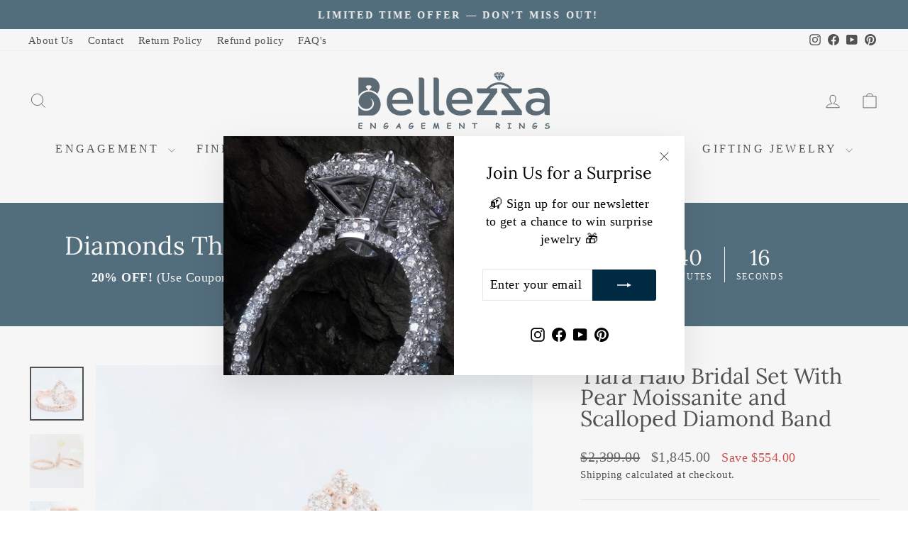

--- FILE ---
content_type: text/html; charset=utf-8
request_url: https://www.bellezzaengagementrings.com/products/tiara-halo-bridal-set-with-pear-moissanite-and-scalloped-diamond-band
body_size: 59920
content:
<!doctype html>
<html class="no-js" lang="en" dir="ltr">




<head>
  <meta charset="utf-8">
  <meta http-equiv="X-UA-Compatible" content="IE=edge,chrome=1">
  <meta name="viewport" content="width=device-width,initial-scale=1">
  <meta name="theme-color" content="#002a41">
  <link rel="canonical" href="https://www.bellezzaengagementrings.com/products/tiara-halo-bridal-set-with-pear-moissanite-and-scalloped-diamond-band">
  <link rel="preconnect" href="https://cdn.shopify.com" crossorigin>
  <link rel="preconnect" href="https://fonts.shopifycdn.com" crossorigin>
  <link rel="dns-prefetch" href="https://productreviews.shopifycdn.com">
  <link rel="dns-prefetch" href="https://ajax.googleapis.com">
  <link rel="dns-prefetch" href="https://maps.googleapis.com">
  <link rel="dns-prefetch" href="https://maps.gstatic.com"><link rel="shortcut icon" href="//www.bellezzaengagementrings.com/cdn/shop/files/BZ_PROFILE_32x32.jpg?v=1762772592" type="image/png" /><title>Tiara Halo Bridal Set With Pear Moissanite and Scalloped Diamond Band
&ndash; Bellezza Engagement Rings
</title>
<meta name="description" content="✥ Elevate your love story to royal status with our Tiara Halo Bridal Set featuring a pear-shaped moissanite gem. The regal pear-shaped centerpiece is cradled in a tiara-like halo of smaller moissanite stones, creating an exquisite focal point that glistens with sophistication. The engagement ring and matching scalloped"><meta property="og:site_name" content="Bellezza Engagement Rings">
  <meta property="og:url" content="https://www.bellezzaengagementrings.com/products/tiara-halo-bridal-set-with-pear-moissanite-and-scalloped-diamond-band">
  <meta property="og:title" content="Tiara Halo Bridal Set With Pear Moissanite and Scalloped Diamond Band">
  <meta property="og:type" content="product">
  <meta property="og:description" content="✥ Elevate your love story to royal status with our Tiara Halo Bridal Set featuring a pear-shaped moissanite gem. The regal pear-shaped centerpiece is cradled in a tiara-like halo of smaller moissanite stones, creating an exquisite focal point that glistens with sophistication. The engagement ring and matching scalloped"><meta property="og:image" content="http://www.bellezzaengagementrings.com/cdn/shop/products/1_e661f0c9-55ef-4a11-9fbc-d638dbd9b8b3.jpg?v=1647778895">
    <meta property="og:image:secure_url" content="https://www.bellezzaengagementrings.com/cdn/shop/products/1_e661f0c9-55ef-4a11-9fbc-d638dbd9b8b3.jpg?v=1647778895">
    <meta property="og:image:width" content="1600">
    <meta property="og:image:height" content="1600"><meta name="twitter:site" content="@">
  <meta name="twitter:card" content="summary_large_image">
  <meta name="twitter:title" content="Tiara Halo Bridal Set With Pear Moissanite and Scalloped Diamond Band">
  <meta name="twitter:description" content="✥ Elevate your love story to royal status with our Tiara Halo Bridal Set featuring a pear-shaped moissanite gem. The regal pear-shaped centerpiece is cradled in a tiara-like halo of smaller moissanite stones, creating an exquisite focal point that glistens with sophistication. The engagement ring and matching scalloped">
<style data-shopify>@font-face {
  font-family: Lora;
  font-weight: 400;
  font-style: normal;
  font-display: swap;
  src: url("//www.bellezzaengagementrings.com/cdn/fonts/lora/lora_n4.9a60cb39eff3bfbc472bac5b3c5c4d7c878f0a8d.woff2") format("woff2"),
       url("//www.bellezzaengagementrings.com/cdn/fonts/lora/lora_n4.4d935d2630ceaf34d2e494106075f8d9f1257d25.woff") format("woff");
}

  

  
  
  
</style><link href="//www.bellezzaengagementrings.com/cdn/shop/t/13/assets/theme.css?v=93626464380700918791749040241" rel="stylesheet" type="text/css" media="all" />
<style data-shopify>:root {
    --typeHeaderPrimary: Lora;
    --typeHeaderFallback: serif;
    --typeHeaderSize: 36px;
    --typeHeaderWeight: 400;
    --typeHeaderLineHeight: 1;
    --typeHeaderSpacing: 0.0em;

    --typeBasePrimary:"Times New Roman";
    --typeBaseFallback:Times, serif;
    --typeBaseSize: 18px;
    --typeBaseWeight: 400;
    --typeBaseSpacing: 0.025em;
    --typeBaseLineHeight: 1.4;
    --typeBaselineHeightMinus01: 1.3;

    --typeCollectionTitle: 16px;

    --iconWeight: 2px;
    --iconLinecaps: miter;

    
        --buttonRadius: 3px;
    

    --colorGridOverlayOpacity: 0.2;
    --colorAnnouncement: #002a41;
    --colorAnnouncementText: #ffffff;

    --colorBody: #ffffff;
    --colorBodyAlpha05: rgba(255, 255, 255, 0.05);
    --colorBodyDim: #f2f2f2;
    --colorBodyLightDim: #fafafa;
    --colorBodyMediumDim: #f5f5f5;


    --colorBorder: #e8e8e1;

    --colorBtnPrimary: #002a41;
    --colorBtnPrimaryLight: #004b74;
    --colorBtnPrimaryDim: #001a27;
    --colorBtnPrimaryText: #ffffff;

    --colorCartDot: #ff4f33;

    --colorDrawers: #002a41;
    --colorDrawersDim: #001a27;
    --colorDrawerBorder: #e8e8e1;
    --colorDrawerText: #ffffff;
    --colorDrawerTextDark: #d9d9d9;
    --colorDrawerButton: #002a41;
    --colorDrawerButtonText: #ffffff;

    --colorFooter: #002a41;
    --colorFooterText: #ffffff;
    --colorFooterTextAlpha01: #ffffff;

    --colorGridOverlay: #000000;
    --colorGridOverlayOpacity: 0.1;

    --colorHeaderTextAlpha01: rgba(0, 0, 0, 0.1);

    --colorHeroText: #ffffff;

    --colorSmallImageBg: #ffffff;
    --colorLargeImageBg: #002a41;

    --colorImageOverlay: #002a41;
    --colorImageOverlayOpacity: 0.1;
    --colorImageOverlayTextShadow: 0.2;

    --colorLink: #000000;

    --colorModalBg: rgba(230, 230, 230, 0.6);

    --colorNav: #ffffff;
    --colorNavText: #000000;

    --colorPrice: #1c1d1d;

    --colorSaleTag: #1c1d1d;
    --colorSaleTagText: #ffffff;

    --colorTextBody: #000000;
    --colorTextBodyAlpha015: rgba(0, 0, 0, 0.15);
    --colorTextBodyAlpha005: rgba(0, 0, 0, 0.05);
    --colorTextBodyAlpha008: rgba(0, 0, 0, 0.08);
    --colorTextSavings: #C20000;

    --urlIcoSelect: url(//www.bellezzaengagementrings.com/cdn/shop/t/13/assets/ico-select.svg);
    --urlIcoSelectFooter: url(//www.bellezzaengagementrings.com/cdn/shop/t/13/assets/ico-select-footer.svg);
    --urlIcoSelectWhite: url(//www.bellezzaengagementrings.com/cdn/shop/t/13/assets/ico-select-white.svg);

    --grid-gutter: 17px;
    --drawer-gutter: 20px;

    --sizeChartMargin: 25px 0;
    --sizeChartIconMargin: 5px;

    --newsletterReminderPadding: 40px;

    /*Shop Pay Installments*/
    --color-body-text: #000000;
    --color-body: #ffffff;
    --color-bg: #ffffff;
    }

    .placeholder-content {
    background-image: linear-gradient(100deg, #ffffff 40%, #f7f7f7 63%, #ffffff 79%);
    }</style><script>
    document.documentElement.className = document.documentElement.className.replace('no-js', 'js');

    window.theme = window.theme || {};
    theme.routes = {
      home: "/",
      cart: "/cart.js",
      cartPage: "/cart",
      cartAdd: "/cart/add.js",
      cartChange: "/cart/change.js",
      search: "/search",
      predictiveSearch: "/search/suggest"
    };
    theme.strings = {
      soldOut: "Sold Out",
      unavailable: "Unavailable",
      inStockLabel: "In stock, ready to ship",
      oneStockLabel: "Low stock - [count] item left",
      otherStockLabel: "Low stock - [count] items left",
      willNotShipUntil: "Ready to ship [date]",
      willBeInStockAfter: "Back in stock [date]",
      waitingForStock: "Backordered, shipping soon",
      savePrice: "Save [saved_amount]",
      cartEmpty: "Your cart is currently empty.",
      cartTermsConfirmation: "You must agree with the terms and conditions of sales to check out",
      searchCollections: "Collections",
      searchPages: "Pages",
      searchArticles: "Articles",
      productFrom: "from ",
      maxQuantity: "You can only have [quantity] of [title] in your cart."
    };
    theme.settings = {
      cartType: "drawer",
      isCustomerTemplate: false,
      moneyFormat: "\u003cspan class=money\u003e${{amount}}\u003c\/span\u003e",
      saveType: "dollar",
      productImageSize: "portrait",
      productImageCover: true,
      predictiveSearch: true,
      predictiveSearchType: null,
      predictiveSearchVendor: false,
      predictiveSearchPrice: false,
      quickView: true,
      themeName: 'Impulse',
      themeVersion: "7.6.2"
    };
  </script>

  <script>window.performance && window.performance.mark && window.performance.mark('shopify.content_for_header.start');</script><meta name="facebook-domain-verification" content="okrsjh31tkf9yq0bdxyg8wi40tc0qg">
<meta id="shopify-digital-wallet" name="shopify-digital-wallet" content="/62064263415/digital_wallets/dialog">
<link rel="alternate" type="application/json+oembed" href="https://www.bellezzaengagementrings.com/products/tiara-halo-bridal-set-with-pear-moissanite-and-scalloped-diamond-band.oembed">
<script async="async" src="/checkouts/internal/preloads.js?locale=en-US"></script>
<script id="shopify-features" type="application/json">{"accessToken":"41a9d2aa880b5da8a37cd7b995fa722d","betas":["rich-media-storefront-analytics"],"domain":"www.bellezzaengagementrings.com","predictiveSearch":true,"shopId":62064263415,"locale":"en"}</script>
<script>var Shopify = Shopify || {};
Shopify.shop = "bellezzaengagementrings.myshopify.com";
Shopify.locale = "en";
Shopify.currency = {"active":"USD","rate":"1.0"};
Shopify.country = "US";
Shopify.theme = {"name":"Impulse","id":169422651639,"schema_name":"Impulse","schema_version":"7.6.2","theme_store_id":857,"role":"main"};
Shopify.theme.handle = "null";
Shopify.theme.style = {"id":null,"handle":null};
Shopify.cdnHost = "www.bellezzaengagementrings.com/cdn";
Shopify.routes = Shopify.routes || {};
Shopify.routes.root = "/";</script>
<script type="module">!function(o){(o.Shopify=o.Shopify||{}).modules=!0}(window);</script>
<script>!function(o){function n(){var o=[];function n(){o.push(Array.prototype.slice.apply(arguments))}return n.q=o,n}var t=o.Shopify=o.Shopify||{};t.loadFeatures=n(),t.autoloadFeatures=n()}(window);</script>
<script id="shop-js-analytics" type="application/json">{"pageType":"product"}</script>
<script defer="defer" async type="module" src="//www.bellezzaengagementrings.com/cdn/shopifycloud/shop-js/modules/v2/client.init-shop-cart-sync_BN7fPSNr.en.esm.js"></script>
<script defer="defer" async type="module" src="//www.bellezzaengagementrings.com/cdn/shopifycloud/shop-js/modules/v2/chunk.common_Cbph3Kss.esm.js"></script>
<script defer="defer" async type="module" src="//www.bellezzaengagementrings.com/cdn/shopifycloud/shop-js/modules/v2/chunk.modal_DKumMAJ1.esm.js"></script>
<script type="module">
  await import("//www.bellezzaengagementrings.com/cdn/shopifycloud/shop-js/modules/v2/client.init-shop-cart-sync_BN7fPSNr.en.esm.js");
await import("//www.bellezzaengagementrings.com/cdn/shopifycloud/shop-js/modules/v2/chunk.common_Cbph3Kss.esm.js");
await import("//www.bellezzaengagementrings.com/cdn/shopifycloud/shop-js/modules/v2/chunk.modal_DKumMAJ1.esm.js");

  window.Shopify.SignInWithShop?.initShopCartSync?.({"fedCMEnabled":true,"windoidEnabled":true});

</script>
<script>(function() {
  var isLoaded = false;
  function asyncLoad() {
    if (isLoaded) return;
    isLoaded = true;
    var urls = ["https:\/\/apps.techdignity.com\/product-information\/public\/js\/load-pio.js?shop=bellezzaengagementrings.myshopify.com","https:\/\/ecommplugins-scripts.trustpilot.com\/v2.1\/js\/header.min.js?settings=eyJrZXkiOiJNSVhYWmhOekd2a1Fya004IiwicyI6InNrdSJ9\u0026shop=bellezzaengagementrings.myshopify.com","https:\/\/ecommplugins-trustboxsettings.trustpilot.com\/bellezzaengagementrings.myshopify.com.js?settings=1715147759400\u0026shop=bellezzaengagementrings.myshopify.com","https:\/\/widget.trustpilot.com\/bootstrap\/v5\/tp.widget.sync.bootstrap.min.js?shop=bellezzaengagementrings.myshopify.com","https:\/\/widget.trustpilot.com\/bootstrap\/v5\/tp.widget.sync.bootstrap.min.js?shop=bellezzaengagementrings.myshopify.com"];
    for (var i = 0; i < urls.length; i++) {
      var s = document.createElement('script');
      s.type = 'text/javascript';
      s.async = true;
      s.src = urls[i];
      var x = document.getElementsByTagName('script')[0];
      x.parentNode.insertBefore(s, x);
    }
  };
  if(window.attachEvent) {
    window.attachEvent('onload', asyncLoad);
  } else {
    window.addEventListener('load', asyncLoad, false);
  }
})();</script>
<script id="__st">var __st={"a":62064263415,"offset":19800,"reqid":"5aff626c-fd11-4b88-bf89-d7a63889b701-1769782776","pageurl":"www.bellezzaengagementrings.com\/products\/tiara-halo-bridal-set-with-pear-moissanite-and-scalloped-diamond-band","u":"3f83e60f8579","p":"product","rtyp":"product","rid":7564314149111};</script>
<script>window.ShopifyPaypalV4VisibilityTracking = true;</script>
<script id="captcha-bootstrap">!function(){'use strict';const t='contact',e='account',n='new_comment',o=[[t,t],['blogs',n],['comments',n],[t,'customer']],c=[[e,'customer_login'],[e,'guest_login'],[e,'recover_customer_password'],[e,'create_customer']],r=t=>t.map((([t,e])=>`form[action*='/${t}']:not([data-nocaptcha='true']) input[name='form_type'][value='${e}']`)).join(','),a=t=>()=>t?[...document.querySelectorAll(t)].map((t=>t.form)):[];function s(){const t=[...o],e=r(t);return a(e)}const i='password',u='form_key',d=['recaptcha-v3-token','g-recaptcha-response','h-captcha-response',i],f=()=>{try{return window.sessionStorage}catch{return}},m='__shopify_v',_=t=>t.elements[u];function p(t,e,n=!1){try{const o=window.sessionStorage,c=JSON.parse(o.getItem(e)),{data:r}=function(t){const{data:e,action:n}=t;return t[m]||n?{data:e,action:n}:{data:t,action:n}}(c);for(const[e,n]of Object.entries(r))t.elements[e]&&(t.elements[e].value=n);n&&o.removeItem(e)}catch(o){console.error('form repopulation failed',{error:o})}}const l='form_type',E='cptcha';function T(t){t.dataset[E]=!0}const w=window,h=w.document,L='Shopify',v='ce_forms',y='captcha';let A=!1;((t,e)=>{const n=(g='f06e6c50-85a8-45c8-87d0-21a2b65856fe',I='https://cdn.shopify.com/shopifycloud/storefront-forms-hcaptcha/ce_storefront_forms_captcha_hcaptcha.v1.5.2.iife.js',D={infoText:'Protected by hCaptcha',privacyText:'Privacy',termsText:'Terms'},(t,e,n)=>{const o=w[L][v],c=o.bindForm;if(c)return c(t,g,e,D).then(n);var r;o.q.push([[t,g,e,D],n]),r=I,A||(h.body.append(Object.assign(h.createElement('script'),{id:'captcha-provider',async:!0,src:r})),A=!0)});var g,I,D;w[L]=w[L]||{},w[L][v]=w[L][v]||{},w[L][v].q=[],w[L][y]=w[L][y]||{},w[L][y].protect=function(t,e){n(t,void 0,e),T(t)},Object.freeze(w[L][y]),function(t,e,n,w,h,L){const[v,y,A,g]=function(t,e,n){const i=e?o:[],u=t?c:[],d=[...i,...u],f=r(d),m=r(i),_=r(d.filter((([t,e])=>n.includes(e))));return[a(f),a(m),a(_),s()]}(w,h,L),I=t=>{const e=t.target;return e instanceof HTMLFormElement?e:e&&e.form},D=t=>v().includes(t);t.addEventListener('submit',(t=>{const e=I(t);if(!e)return;const n=D(e)&&!e.dataset.hcaptchaBound&&!e.dataset.recaptchaBound,o=_(e),c=g().includes(e)&&(!o||!o.value);(n||c)&&t.preventDefault(),c&&!n&&(function(t){try{if(!f())return;!function(t){const e=f();if(!e)return;const n=_(t);if(!n)return;const o=n.value;o&&e.removeItem(o)}(t);const e=Array.from(Array(32),(()=>Math.random().toString(36)[2])).join('');!function(t,e){_(t)||t.append(Object.assign(document.createElement('input'),{type:'hidden',name:u})),t.elements[u].value=e}(t,e),function(t,e){const n=f();if(!n)return;const o=[...t.querySelectorAll(`input[type='${i}']`)].map((({name:t})=>t)),c=[...d,...o],r={};for(const[a,s]of new FormData(t).entries())c.includes(a)||(r[a]=s);n.setItem(e,JSON.stringify({[m]:1,action:t.action,data:r}))}(t,e)}catch(e){console.error('failed to persist form',e)}}(e),e.submit())}));const S=(t,e)=>{t&&!t.dataset[E]&&(n(t,e.some((e=>e===t))),T(t))};for(const o of['focusin','change'])t.addEventListener(o,(t=>{const e=I(t);D(e)&&S(e,y())}));const B=e.get('form_key'),M=e.get(l),P=B&&M;t.addEventListener('DOMContentLoaded',(()=>{const t=y();if(P)for(const e of t)e.elements[l].value===M&&p(e,B);[...new Set([...A(),...v().filter((t=>'true'===t.dataset.shopifyCaptcha))])].forEach((e=>S(e,t)))}))}(h,new URLSearchParams(w.location.search),n,t,e,['guest_login'])})(!0,!0)}();</script>
<script integrity="sha256-4kQ18oKyAcykRKYeNunJcIwy7WH5gtpwJnB7kiuLZ1E=" data-source-attribution="shopify.loadfeatures" defer="defer" src="//www.bellezzaengagementrings.com/cdn/shopifycloud/storefront/assets/storefront/load_feature-a0a9edcb.js" crossorigin="anonymous"></script>
<script data-source-attribution="shopify.dynamic_checkout.dynamic.init">var Shopify=Shopify||{};Shopify.PaymentButton=Shopify.PaymentButton||{isStorefrontPortableWallets:!0,init:function(){window.Shopify.PaymentButton.init=function(){};var t=document.createElement("script");t.src="https://www.bellezzaengagementrings.com/cdn/shopifycloud/portable-wallets/latest/portable-wallets.en.js",t.type="module",document.head.appendChild(t)}};
</script>
<script data-source-attribution="shopify.dynamic_checkout.buyer_consent">
  function portableWalletsHideBuyerConsent(e){var t=document.getElementById("shopify-buyer-consent"),n=document.getElementById("shopify-subscription-policy-button");t&&n&&(t.classList.add("hidden"),t.setAttribute("aria-hidden","true"),n.removeEventListener("click",e))}function portableWalletsShowBuyerConsent(e){var t=document.getElementById("shopify-buyer-consent"),n=document.getElementById("shopify-subscription-policy-button");t&&n&&(t.classList.remove("hidden"),t.removeAttribute("aria-hidden"),n.addEventListener("click",e))}window.Shopify?.PaymentButton&&(window.Shopify.PaymentButton.hideBuyerConsent=portableWalletsHideBuyerConsent,window.Shopify.PaymentButton.showBuyerConsent=portableWalletsShowBuyerConsent);
</script>
<script>
  function portableWalletsCleanup(e){e&&e.src&&console.error("Failed to load portable wallets script "+e.src);var t=document.querySelectorAll("shopify-accelerated-checkout .shopify-payment-button__skeleton, shopify-accelerated-checkout-cart .wallet-cart-button__skeleton"),e=document.getElementById("shopify-buyer-consent");for(let e=0;e<t.length;e++)t[e].remove();e&&e.remove()}function portableWalletsNotLoadedAsModule(e){e instanceof ErrorEvent&&"string"==typeof e.message&&e.message.includes("import.meta")&&"string"==typeof e.filename&&e.filename.includes("portable-wallets")&&(window.removeEventListener("error",portableWalletsNotLoadedAsModule),window.Shopify.PaymentButton.failedToLoad=e,"loading"===document.readyState?document.addEventListener("DOMContentLoaded",window.Shopify.PaymentButton.init):window.Shopify.PaymentButton.init())}window.addEventListener("error",portableWalletsNotLoadedAsModule);
</script>

<script type="module" src="https://www.bellezzaengagementrings.com/cdn/shopifycloud/portable-wallets/latest/portable-wallets.en.js" onError="portableWalletsCleanup(this)" crossorigin="anonymous"></script>
<script nomodule>
  document.addEventListener("DOMContentLoaded", portableWalletsCleanup);
</script>

<link id="shopify-accelerated-checkout-styles" rel="stylesheet" media="screen" href="https://www.bellezzaengagementrings.com/cdn/shopifycloud/portable-wallets/latest/accelerated-checkout-backwards-compat.css" crossorigin="anonymous">
<style id="shopify-accelerated-checkout-cart">
        #shopify-buyer-consent {
  margin-top: 1em;
  display: inline-block;
  width: 100%;
}

#shopify-buyer-consent.hidden {
  display: none;
}

#shopify-subscription-policy-button {
  background: none;
  border: none;
  padding: 0;
  text-decoration: underline;
  font-size: inherit;
  cursor: pointer;
}

#shopify-subscription-policy-button::before {
  box-shadow: none;
}

      </style>

<script>window.performance && window.performance.mark && window.performance.mark('shopify.content_for_header.end');</script>

  <script src="//www.bellezzaengagementrings.com/cdn/shop/t/13/assets/vendor-scripts-v11.js" defer="defer"></script><script src="//www.bellezzaengagementrings.com/cdn/shop/t/13/assets/theme.js?v=22325264162658116151749040225" defer="defer"></script>
<!-- BEGIN app block: shopify://apps/judge-me-reviews/blocks/judgeme_core/61ccd3b1-a9f2-4160-9fe9-4fec8413e5d8 --><!-- Start of Judge.me Core -->






<link rel="dns-prefetch" href="https://cdnwidget.judge.me">
<link rel="dns-prefetch" href="https://cdn.judge.me">
<link rel="dns-prefetch" href="https://cdn1.judge.me">
<link rel="dns-prefetch" href="https://api.judge.me">

<script data-cfasync='false' class='jdgm-settings-script'>window.jdgmSettings={"pagination":5,"disable_web_reviews":false,"badge_no_review_text":"No reviews","badge_n_reviews_text":"{{ n }} review/reviews","hide_badge_preview_if_no_reviews":true,"badge_hide_text":false,"enforce_center_preview_badge":false,"widget_title":"Customer Reviews","widget_open_form_text":"Write a review","widget_close_form_text":"Cancel review","widget_refresh_page_text":"Refresh page","widget_summary_text":"Based on {{ number_of_reviews }} review/reviews","widget_no_review_text":"Be the first to write a review","widget_name_field_text":"Display name","widget_verified_name_field_text":"Verified Name (public)","widget_name_placeholder_text":"Display name","widget_required_field_error_text":"This field is required.","widget_email_field_text":"Email address","widget_verified_email_field_text":"Verified Email (private, can not be edited)","widget_email_placeholder_text":"Your email address","widget_email_field_error_text":"Please enter a valid email address.","widget_rating_field_text":"Rating","widget_review_title_field_text":"Review Title","widget_review_title_placeholder_text":"Give your review a title","widget_review_body_field_text":"Review content","widget_review_body_placeholder_text":"Start writing here...","widget_pictures_field_text":"Picture/Video (optional)","widget_submit_review_text":"Submit Review","widget_submit_verified_review_text":"Submit Verified Review","widget_submit_success_msg_with_auto_publish":"Thank you! Please refresh the page in a few moments to see your review. You can remove or edit your review by logging into \u003ca href='https://judge.me/login' target='_blank' rel='nofollow noopener'\u003eJudge.me\u003c/a\u003e","widget_submit_success_msg_no_auto_publish":"Thank you! Your review will be published as soon as it is approved by the shop admin. You can remove or edit your review by logging into \u003ca href='https://judge.me/login' target='_blank' rel='nofollow noopener'\u003eJudge.me\u003c/a\u003e","widget_show_default_reviews_out_of_total_text":"Showing {{ n_reviews_shown }} out of {{ n_reviews }} reviews.","widget_show_all_link_text":"Show all","widget_show_less_link_text":"Show less","widget_author_said_text":"{{ reviewer_name }} said:","widget_days_text":"{{ n }} days ago","widget_weeks_text":"{{ n }} week/weeks ago","widget_months_text":"{{ n }} month/months ago","widget_years_text":"{{ n }} year/years ago","widget_yesterday_text":"Yesterday","widget_today_text":"Today","widget_replied_text":"\u003e\u003e {{ shop_name }} replied:","widget_read_more_text":"Read more","widget_reviewer_name_as_initial":"","widget_rating_filter_color":"#fbcd0a","widget_rating_filter_see_all_text":"See all reviews","widget_sorting_most_recent_text":"Most Recent","widget_sorting_highest_rating_text":"Highest Rating","widget_sorting_lowest_rating_text":"Lowest Rating","widget_sorting_with_pictures_text":"Only Pictures","widget_sorting_most_helpful_text":"Most Helpful","widget_open_question_form_text":"Ask a question","widget_reviews_subtab_text":"Reviews","widget_questions_subtab_text":"Questions","widget_question_label_text":"Question","widget_answer_label_text":"Answer","widget_question_placeholder_text":"Write your question here","widget_submit_question_text":"Submit Question","widget_question_submit_success_text":"Thank you for your question! We will notify you once it gets answered.","verified_badge_text":"Verified","verified_badge_bg_color":"","verified_badge_text_color":"","verified_badge_placement":"left-of-reviewer-name","widget_review_max_height":"","widget_hide_border":false,"widget_social_share":false,"widget_thumb":false,"widget_review_location_show":false,"widget_location_format":"","all_reviews_include_out_of_store_products":true,"all_reviews_out_of_store_text":"(out of store)","all_reviews_pagination":100,"all_reviews_product_name_prefix_text":"about","enable_review_pictures":true,"enable_question_anwser":false,"widget_theme":"default","review_date_format":"mm/dd/yyyy","default_sort_method":"most-recent","widget_product_reviews_subtab_text":"Product Reviews","widget_shop_reviews_subtab_text":"Shop Reviews","widget_other_products_reviews_text":"Reviews for other products","widget_store_reviews_subtab_text":"Store reviews","widget_no_store_reviews_text":"This store hasn't received any reviews yet","widget_web_restriction_product_reviews_text":"This product hasn't received any reviews yet","widget_no_items_text":"No items found","widget_show_more_text":"Show more","widget_write_a_store_review_text":"Write a Store Review","widget_other_languages_heading":"Reviews in Other Languages","widget_translate_review_text":"Translate review to {{ language }}","widget_translating_review_text":"Translating...","widget_show_original_translation_text":"Show original ({{ language }})","widget_translate_review_failed_text":"Review couldn't be translated.","widget_translate_review_retry_text":"Retry","widget_translate_review_try_again_later_text":"Try again later","show_product_url_for_grouped_product":false,"widget_sorting_pictures_first_text":"Pictures First","show_pictures_on_all_rev_page_mobile":false,"show_pictures_on_all_rev_page_desktop":false,"floating_tab_hide_mobile_install_preference":false,"floating_tab_button_name":"★ Reviews","floating_tab_title":"Let customers speak for us","floating_tab_button_color":"","floating_tab_button_background_color":"","floating_tab_url":"","floating_tab_url_enabled":false,"floating_tab_tab_style":"text","all_reviews_text_badge_text":"Customers rate us {{ shop.metafields.judgeme.all_reviews_rating | round: 1 }}/5 based on {{ shop.metafields.judgeme.all_reviews_count }} reviews.","all_reviews_text_badge_text_branded_style":"{{ shop.metafields.judgeme.all_reviews_rating | round: 1 }} out of 5 stars based on {{ shop.metafields.judgeme.all_reviews_count }} reviews","is_all_reviews_text_badge_a_link":false,"show_stars_for_all_reviews_text_badge":false,"all_reviews_text_badge_url":"","all_reviews_text_style":"branded","all_reviews_text_color_style":"judgeme_brand_color","all_reviews_text_color":"#108474","all_reviews_text_show_jm_brand":true,"featured_carousel_show_header":true,"featured_carousel_title":"Let customers speak for us","testimonials_carousel_title":"Customers are saying","videos_carousel_title":"Real customer stories","cards_carousel_title":"Customers are saying","featured_carousel_count_text":"from {{ n }} reviews","featured_carousel_add_link_to_all_reviews_page":true,"featured_carousel_url":"https://www.bellezzaengagementrings.com/pages/customer-feedback","featured_carousel_show_images":true,"featured_carousel_autoslide_interval":5,"featured_carousel_arrows_on_the_sides":false,"featured_carousel_height":250,"featured_carousel_width":80,"featured_carousel_image_size":0,"featured_carousel_image_height":250,"featured_carousel_arrow_color":"#eeeeee","verified_count_badge_style":"branded","verified_count_badge_orientation":"horizontal","verified_count_badge_color_style":"judgeme_brand_color","verified_count_badge_color":"#108474","is_verified_count_badge_a_link":false,"verified_count_badge_url":"","verified_count_badge_show_jm_brand":true,"widget_rating_preset_default":5,"widget_first_sub_tab":"product-reviews","widget_show_histogram":true,"widget_histogram_use_custom_color":false,"widget_pagination_use_custom_color":false,"widget_star_use_custom_color":false,"widget_verified_badge_use_custom_color":false,"widget_write_review_use_custom_color":false,"picture_reminder_submit_button":"Upload Pictures","enable_review_videos":false,"mute_video_by_default":false,"widget_sorting_videos_first_text":"Videos First","widget_review_pending_text":"Pending","featured_carousel_items_for_large_screen":4,"social_share_options_order":"Facebook,Twitter","remove_microdata_snippet":true,"disable_json_ld":false,"enable_json_ld_products":false,"preview_badge_show_question_text":false,"preview_badge_no_question_text":"No questions","preview_badge_n_question_text":"{{ number_of_questions }} question/questions","qa_badge_show_icon":false,"qa_badge_position":"same-row","remove_judgeme_branding":false,"widget_add_search_bar":false,"widget_search_bar_placeholder":"Search","widget_sorting_verified_only_text":"Verified only","featured_carousel_theme":"vertical","featured_carousel_show_rating":true,"featured_carousel_show_title":true,"featured_carousel_show_body":true,"featured_carousel_show_date":false,"featured_carousel_show_reviewer":true,"featured_carousel_show_product":true,"featured_carousel_header_background_color":"#108474","featured_carousel_header_text_color":"#ffffff","featured_carousel_name_product_separator":"reviewed","featured_carousel_full_star_background":"#108474","featured_carousel_empty_star_background":"#dadada","featured_carousel_vertical_theme_background":"#f9fafb","featured_carousel_verified_badge_enable":true,"featured_carousel_verified_badge_color":"#108474","featured_carousel_border_style":"round","featured_carousel_review_line_length_limit":3,"featured_carousel_more_reviews_button_text":"Read more reviews","featured_carousel_view_product_button_text":"View product","all_reviews_page_load_reviews_on":"scroll","all_reviews_page_load_more_text":"Load More Reviews","disable_fb_tab_reviews":false,"enable_ajax_cdn_cache":false,"widget_advanced_speed_features":5,"widget_public_name_text":"displayed publicly like","default_reviewer_name":"John Smith","default_reviewer_name_has_non_latin":true,"widget_reviewer_anonymous":"Anonymous","medals_widget_title":"Judge.me Review Medals","medals_widget_background_color":"#f9fafb","medals_widget_position":"footer_all_pages","medals_widget_border_color":"#f9fafb","medals_widget_verified_text_position":"left","medals_widget_use_monochromatic_version":false,"medals_widget_elements_color":"#108474","show_reviewer_avatar":true,"widget_invalid_yt_video_url_error_text":"Not a YouTube video URL","widget_max_length_field_error_text":"Please enter no more than {0} characters.","widget_show_country_flag":false,"widget_show_collected_via_shop_app":true,"widget_verified_by_shop_badge_style":"light","widget_verified_by_shop_text":"Verified by Shop","widget_show_photo_gallery":false,"widget_load_with_code_splitting":true,"widget_ugc_install_preference":false,"widget_ugc_title":"Made by us, Shared by you","widget_ugc_subtitle":"Tag us to see your picture featured in our page","widget_ugc_arrows_color":"#ffffff","widget_ugc_primary_button_text":"Buy Now","widget_ugc_primary_button_background_color":"#108474","widget_ugc_primary_button_text_color":"#ffffff","widget_ugc_primary_button_border_width":"0","widget_ugc_primary_button_border_style":"none","widget_ugc_primary_button_border_color":"#108474","widget_ugc_primary_button_border_radius":"25","widget_ugc_secondary_button_text":"Load More","widget_ugc_secondary_button_background_color":"#ffffff","widget_ugc_secondary_button_text_color":"#108474","widget_ugc_secondary_button_border_width":"2","widget_ugc_secondary_button_border_style":"solid","widget_ugc_secondary_button_border_color":"#108474","widget_ugc_secondary_button_border_radius":"25","widget_ugc_reviews_button_text":"View Reviews","widget_ugc_reviews_button_background_color":"#ffffff","widget_ugc_reviews_button_text_color":"#108474","widget_ugc_reviews_button_border_width":"2","widget_ugc_reviews_button_border_style":"solid","widget_ugc_reviews_button_border_color":"#108474","widget_ugc_reviews_button_border_radius":"25","widget_ugc_reviews_button_link_to":"judgeme-reviews-page","widget_ugc_show_post_date":true,"widget_ugc_max_width":"800","widget_rating_metafield_value_type":true,"widget_primary_color":"#108474","widget_enable_secondary_color":false,"widget_secondary_color":"#edf5f5","widget_summary_average_rating_text":"{{ average_rating }} out of 5","widget_media_grid_title":"Customer photos \u0026 videos","widget_media_grid_see_more_text":"See more","widget_round_style":false,"widget_show_product_medals":true,"widget_verified_by_judgeme_text":"Verified by Judge.me","widget_show_store_medals":true,"widget_verified_by_judgeme_text_in_store_medals":"Verified by Judge.me","widget_media_field_exceed_quantity_message":"Sorry, we can only accept {{ max_media }} for one review.","widget_media_field_exceed_limit_message":"{{ file_name }} is too large, please select a {{ media_type }} less than {{ size_limit }}MB.","widget_review_submitted_text":"Review Submitted!","widget_question_submitted_text":"Question Submitted!","widget_close_form_text_question":"Cancel","widget_write_your_answer_here_text":"Write your answer here","widget_enabled_branded_link":true,"widget_show_collected_by_judgeme":true,"widget_reviewer_name_color":"","widget_write_review_text_color":"","widget_write_review_bg_color":"","widget_collected_by_judgeme_text":"collected by Judge.me","widget_pagination_type":"standard","widget_load_more_text":"Load More","widget_load_more_color":"#108474","widget_full_review_text":"Full Review","widget_read_more_reviews_text":"Read More Reviews","widget_read_questions_text":"Read Questions","widget_questions_and_answers_text":"Questions \u0026 Answers","widget_verified_by_text":"Verified by","widget_verified_text":"Verified","widget_number_of_reviews_text":"{{ number_of_reviews }} reviews","widget_back_button_text":"Back","widget_next_button_text":"Next","widget_custom_forms_filter_button":"Filters","custom_forms_style":"horizontal","widget_show_review_information":false,"how_reviews_are_collected":"How reviews are collected?","widget_show_review_keywords":false,"widget_gdpr_statement":"How we use your data: We'll only contact you about the review you left, and only if necessary. By submitting your review, you agree to Judge.me's \u003ca href='https://judge.me/terms' target='_blank' rel='nofollow noopener'\u003eterms\u003c/a\u003e, \u003ca href='https://judge.me/privacy' target='_blank' rel='nofollow noopener'\u003eprivacy\u003c/a\u003e and \u003ca href='https://judge.me/content-policy' target='_blank' rel='nofollow noopener'\u003econtent\u003c/a\u003e policies.","widget_multilingual_sorting_enabled":false,"widget_translate_review_content_enabled":false,"widget_translate_review_content_method":"manual","popup_widget_review_selection":"automatically_with_pictures","popup_widget_round_border_style":true,"popup_widget_show_title":true,"popup_widget_show_body":true,"popup_widget_show_reviewer":false,"popup_widget_show_product":true,"popup_widget_show_pictures":true,"popup_widget_use_review_picture":true,"popup_widget_show_on_home_page":true,"popup_widget_show_on_product_page":true,"popup_widget_show_on_collection_page":true,"popup_widget_show_on_cart_page":true,"popup_widget_position":"bottom_left","popup_widget_first_review_delay":5,"popup_widget_duration":5,"popup_widget_interval":5,"popup_widget_review_count":5,"popup_widget_hide_on_mobile":true,"review_snippet_widget_round_border_style":true,"review_snippet_widget_card_color":"#FFFFFF","review_snippet_widget_slider_arrows_background_color":"#FFFFFF","review_snippet_widget_slider_arrows_color":"#000000","review_snippet_widget_star_color":"#108474","show_product_variant":false,"all_reviews_product_variant_label_text":"Variant: ","widget_show_verified_branding":true,"widget_ai_summary_title":"Customers say","widget_ai_summary_disclaimer":"AI-powered review summary based on recent customer reviews","widget_show_ai_summary":false,"widget_show_ai_summary_bg":false,"widget_show_review_title_input":true,"redirect_reviewers_invited_via_email":"external_form","request_store_review_after_product_review":false,"request_review_other_products_in_order":false,"review_form_color_scheme":"default","review_form_corner_style":"square","review_form_star_color":{},"review_form_text_color":"#333333","review_form_background_color":"#ffffff","review_form_field_background_color":"#fafafa","review_form_button_color":{},"review_form_button_text_color":"#ffffff","review_form_modal_overlay_color":"#000000","review_content_screen_title_text":"How would you rate this product?","review_content_introduction_text":"We would love it if you would share a bit about your experience.","store_review_form_title_text":"How would you rate this store?","store_review_form_introduction_text":"We would love it if you would share a bit about your experience.","show_review_guidance_text":true,"one_star_review_guidance_text":"Poor","five_star_review_guidance_text":"Great","customer_information_screen_title_text":"About you","customer_information_introduction_text":"Please tell us more about you.","custom_questions_screen_title_text":"Your experience in more detail","custom_questions_introduction_text":"Here are a few questions to help us understand more about your experience.","review_submitted_screen_title_text":"Thanks for your review!","review_submitted_screen_thank_you_text":"We are processing it and it will appear on the store soon.","review_submitted_screen_email_verification_text":"Please confirm your email by clicking the link we just sent you. This helps us keep reviews authentic.","review_submitted_request_store_review_text":"Would you like to share your experience of shopping with us?","review_submitted_review_other_products_text":"Would you like to review these products?","store_review_screen_title_text":"Would you like to share your experience of shopping with us?","store_review_introduction_text":"We value your feedback and use it to improve. Please share any thoughts or suggestions you have.","reviewer_media_screen_title_picture_text":"Share a picture","reviewer_media_introduction_picture_text":"Upload a photo to support your review.","reviewer_media_screen_title_video_text":"Share a video","reviewer_media_introduction_video_text":"Upload a video to support your review.","reviewer_media_screen_title_picture_or_video_text":"Share a picture or video","reviewer_media_introduction_picture_or_video_text":"Upload a photo or video to support your review.","reviewer_media_youtube_url_text":"Paste your Youtube URL here","advanced_settings_next_step_button_text":"Next","advanced_settings_close_review_button_text":"Close","modal_write_review_flow":false,"write_review_flow_required_text":"Required","write_review_flow_privacy_message_text":"We respect your privacy.","write_review_flow_anonymous_text":"Post review as anonymous","write_review_flow_visibility_text":"This won't be visible to other customers.","write_review_flow_multiple_selection_help_text":"Select as many as you like","write_review_flow_single_selection_help_text":"Select one option","write_review_flow_required_field_error_text":"This field is required","write_review_flow_invalid_email_error_text":"Please enter a valid email address","write_review_flow_max_length_error_text":"Max. {{ max_length }} characters.","write_review_flow_media_upload_text":"\u003cb\u003eClick to upload\u003c/b\u003e or drag and drop","write_review_flow_gdpr_statement":"We'll only contact you about your review if necessary. By submitting your review, you agree to our \u003ca href='https://judge.me/terms' target='_blank' rel='nofollow noopener'\u003eterms and conditions\u003c/a\u003e and \u003ca href='https://judge.me/privacy' target='_blank' rel='nofollow noopener'\u003eprivacy policy\u003c/a\u003e.","rating_only_reviews_enabled":false,"show_negative_reviews_help_screen":false,"new_review_flow_help_screen_rating_threshold":3,"negative_review_resolution_screen_title_text":"Tell us more","negative_review_resolution_text":"Your experience matters to us. If there were issues with your purchase, we're here to help. Feel free to reach out to us, we'd love the opportunity to make things right.","negative_review_resolution_button_text":"Contact us","negative_review_resolution_proceed_with_review_text":"Leave a review","negative_review_resolution_subject":"Issue with purchase from {{ shop_name }}.{{ order_name }}","preview_badge_collection_page_install_status":false,"widget_review_custom_css":"","preview_badge_custom_css":"","preview_badge_stars_count":"5-stars","featured_carousel_custom_css":"","floating_tab_custom_css":"","all_reviews_widget_custom_css":"","medals_widget_custom_css":"","verified_badge_custom_css":"","all_reviews_text_custom_css":"","transparency_badges_collected_via_store_invite":false,"transparency_badges_from_another_provider":false,"transparency_badges_collected_from_store_visitor":false,"transparency_badges_collected_by_verified_review_provider":false,"transparency_badges_earned_reward":false,"transparency_badges_collected_via_store_invite_text":"Review collected via store invitation","transparency_badges_from_another_provider_text":"Review collected from another provider","transparency_badges_collected_from_store_visitor_text":"Review collected from a store visitor","transparency_badges_written_in_google_text":"Review written in Google","transparency_badges_written_in_etsy_text":"Review written in Etsy","transparency_badges_written_in_shop_app_text":"Review written in Shop App","transparency_badges_earned_reward_text":"Review earned a reward for future purchase","product_review_widget_per_page":10,"widget_store_review_label_text":"Review about the store","checkout_comment_extension_title_on_product_page":"Customer Comments","checkout_comment_extension_num_latest_comment_show":5,"checkout_comment_extension_format":"name_and_timestamp","checkout_comment_customer_name":"last_initial","checkout_comment_comment_notification":true,"preview_badge_collection_page_install_preference":false,"preview_badge_home_page_install_preference":false,"preview_badge_product_page_install_preference":false,"review_widget_install_preference":"","review_carousel_install_preference":false,"floating_reviews_tab_install_preference":"none","verified_reviews_count_badge_install_preference":false,"all_reviews_text_install_preference":false,"review_widget_best_location":false,"judgeme_medals_install_preference":false,"review_widget_revamp_enabled":false,"review_widget_qna_enabled":false,"review_widget_header_theme":"minimal","review_widget_widget_title_enabled":true,"review_widget_header_text_size":"medium","review_widget_header_text_weight":"regular","review_widget_average_rating_style":"compact","review_widget_bar_chart_enabled":true,"review_widget_bar_chart_type":"numbers","review_widget_bar_chart_style":"standard","review_widget_expanded_media_gallery_enabled":false,"review_widget_reviews_section_theme":"standard","review_widget_image_style":"thumbnails","review_widget_review_image_ratio":"square","review_widget_stars_size":"medium","review_widget_verified_badge":"standard_text","review_widget_review_title_text_size":"medium","review_widget_review_text_size":"medium","review_widget_review_text_length":"medium","review_widget_number_of_columns_desktop":3,"review_widget_carousel_transition_speed":5,"review_widget_custom_questions_answers_display":"always","review_widget_button_text_color":"#FFFFFF","review_widget_text_color":"#000000","review_widget_lighter_text_color":"#7B7B7B","review_widget_corner_styling":"soft","review_widget_review_word_singular":"review","review_widget_review_word_plural":"reviews","review_widget_voting_label":"Helpful?","review_widget_shop_reply_label":"Reply from {{ shop_name }}:","review_widget_filters_title":"Filters","qna_widget_question_word_singular":"Question","qna_widget_question_word_plural":"Questions","qna_widget_answer_reply_label":"Answer from {{ answerer_name }}:","qna_content_screen_title_text":"Ask a question about this product","qna_widget_question_required_field_error_text":"Please enter your question.","qna_widget_flow_gdpr_statement":"We'll only contact you about your question if necessary. By submitting your question, you agree to our \u003ca href='https://judge.me/terms' target='_blank' rel='nofollow noopener'\u003eterms and conditions\u003c/a\u003e and \u003ca href='https://judge.me/privacy' target='_blank' rel='nofollow noopener'\u003eprivacy policy\u003c/a\u003e.","qna_widget_question_submitted_text":"Thanks for your question!","qna_widget_close_form_text_question":"Close","qna_widget_question_submit_success_text":"We’ll notify you by email when your question is answered.","all_reviews_widget_v2025_enabled":false,"all_reviews_widget_v2025_header_theme":"default","all_reviews_widget_v2025_widget_title_enabled":true,"all_reviews_widget_v2025_header_text_size":"medium","all_reviews_widget_v2025_header_text_weight":"regular","all_reviews_widget_v2025_average_rating_style":"compact","all_reviews_widget_v2025_bar_chart_enabled":true,"all_reviews_widget_v2025_bar_chart_type":"numbers","all_reviews_widget_v2025_bar_chart_style":"standard","all_reviews_widget_v2025_expanded_media_gallery_enabled":false,"all_reviews_widget_v2025_show_store_medals":true,"all_reviews_widget_v2025_show_photo_gallery":true,"all_reviews_widget_v2025_show_review_keywords":false,"all_reviews_widget_v2025_show_ai_summary":false,"all_reviews_widget_v2025_show_ai_summary_bg":false,"all_reviews_widget_v2025_add_search_bar":false,"all_reviews_widget_v2025_default_sort_method":"most-recent","all_reviews_widget_v2025_reviews_per_page":10,"all_reviews_widget_v2025_reviews_section_theme":"default","all_reviews_widget_v2025_image_style":"thumbnails","all_reviews_widget_v2025_review_image_ratio":"square","all_reviews_widget_v2025_stars_size":"medium","all_reviews_widget_v2025_verified_badge":"bold_badge","all_reviews_widget_v2025_review_title_text_size":"medium","all_reviews_widget_v2025_review_text_size":"medium","all_reviews_widget_v2025_review_text_length":"medium","all_reviews_widget_v2025_number_of_columns_desktop":3,"all_reviews_widget_v2025_carousel_transition_speed":5,"all_reviews_widget_v2025_custom_questions_answers_display":"always","all_reviews_widget_v2025_show_product_variant":false,"all_reviews_widget_v2025_show_reviewer_avatar":true,"all_reviews_widget_v2025_reviewer_name_as_initial":"","all_reviews_widget_v2025_review_location_show":false,"all_reviews_widget_v2025_location_format":"","all_reviews_widget_v2025_show_country_flag":false,"all_reviews_widget_v2025_verified_by_shop_badge_style":"light","all_reviews_widget_v2025_social_share":false,"all_reviews_widget_v2025_social_share_options_order":"Facebook,Twitter,LinkedIn,Pinterest","all_reviews_widget_v2025_pagination_type":"standard","all_reviews_widget_v2025_button_text_color":"#FFFFFF","all_reviews_widget_v2025_text_color":"#000000","all_reviews_widget_v2025_lighter_text_color":"#7B7B7B","all_reviews_widget_v2025_corner_styling":"soft","all_reviews_widget_v2025_title":"Customer reviews","all_reviews_widget_v2025_ai_summary_title":"Customers say about this store","all_reviews_widget_v2025_no_review_text":"Be the first to write a review","platform":"shopify","branding_url":"https://app.judge.me/reviews","branding_text":"Powered by Judge.me","locale":"en","reply_name":"Bellezza Engagement Rings","widget_version":"3.0","footer":true,"autopublish":true,"review_dates":true,"enable_custom_form":false,"shop_locale":"en","enable_multi_locales_translations":true,"show_review_title_input":true,"review_verification_email_status":"always","can_be_branded":false,"reply_name_text":"Bellezza Engagement Rings"};</script> <style class='jdgm-settings-style'>.jdgm-xx{left:0}:root{--jdgm-primary-color: #108474;--jdgm-secondary-color: rgba(16,132,116,0.1);--jdgm-star-color: #108474;--jdgm-write-review-text-color: white;--jdgm-write-review-bg-color: #108474;--jdgm-paginate-color: #108474;--jdgm-border-radius: 0;--jdgm-reviewer-name-color: #108474}.jdgm-histogram__bar-content{background-color:#108474}.jdgm-rev[data-verified-buyer=true] .jdgm-rev__icon.jdgm-rev__icon:after,.jdgm-rev__buyer-badge.jdgm-rev__buyer-badge{color:white;background-color:#108474}.jdgm-review-widget--small .jdgm-gallery.jdgm-gallery .jdgm-gallery__thumbnail-link:nth-child(8) .jdgm-gallery__thumbnail-wrapper.jdgm-gallery__thumbnail-wrapper:before{content:"See more"}@media only screen and (min-width: 768px){.jdgm-gallery.jdgm-gallery .jdgm-gallery__thumbnail-link:nth-child(8) .jdgm-gallery__thumbnail-wrapper.jdgm-gallery__thumbnail-wrapper:before{content:"See more"}}.jdgm-prev-badge[data-average-rating='0.00']{display:none !important}.jdgm-author-all-initials{display:none !important}.jdgm-author-last-initial{display:none !important}.jdgm-rev-widg__title{visibility:hidden}.jdgm-rev-widg__summary-text{visibility:hidden}.jdgm-prev-badge__text{visibility:hidden}.jdgm-rev__prod-link-prefix:before{content:'about'}.jdgm-rev__variant-label:before{content:'Variant: '}.jdgm-rev__out-of-store-text:before{content:'(out of store)'}@media only screen and (min-width: 768px){.jdgm-rev__pics .jdgm-rev_all-rev-page-picture-separator,.jdgm-rev__pics .jdgm-rev__product-picture{display:none}}@media only screen and (max-width: 768px){.jdgm-rev__pics .jdgm-rev_all-rev-page-picture-separator,.jdgm-rev__pics .jdgm-rev__product-picture{display:none}}.jdgm-preview-badge[data-template="product"]{display:none !important}.jdgm-preview-badge[data-template="collection"]{display:none !important}.jdgm-preview-badge[data-template="index"]{display:none !important}.jdgm-review-widget[data-from-snippet="true"]{display:none !important}.jdgm-verified-count-badget[data-from-snippet="true"]{display:none !important}.jdgm-carousel-wrapper[data-from-snippet="true"]{display:none !important}.jdgm-all-reviews-text[data-from-snippet="true"]{display:none !important}.jdgm-medals-section[data-from-snippet="true"]{display:none !important}.jdgm-ugc-media-wrapper[data-from-snippet="true"]{display:none !important}.jdgm-rev__transparency-badge[data-badge-type="review_collected_via_store_invitation"]{display:none !important}.jdgm-rev__transparency-badge[data-badge-type="review_collected_from_another_provider"]{display:none !important}.jdgm-rev__transparency-badge[data-badge-type="review_collected_from_store_visitor"]{display:none !important}.jdgm-rev__transparency-badge[data-badge-type="review_written_in_etsy"]{display:none !important}.jdgm-rev__transparency-badge[data-badge-type="review_written_in_google_business"]{display:none !important}.jdgm-rev__transparency-badge[data-badge-type="review_written_in_shop_app"]{display:none !important}.jdgm-rev__transparency-badge[data-badge-type="review_earned_for_future_purchase"]{display:none !important}.jdgm-review-snippet-widget .jdgm-rev-snippet-widget__cards-container .jdgm-rev-snippet-card{border-radius:8px;background:#fff}.jdgm-review-snippet-widget .jdgm-rev-snippet-widget__cards-container .jdgm-rev-snippet-card__rev-rating .jdgm-star{color:#108474}.jdgm-review-snippet-widget .jdgm-rev-snippet-widget__prev-btn,.jdgm-review-snippet-widget .jdgm-rev-snippet-widget__next-btn{border-radius:50%;background:#fff}.jdgm-review-snippet-widget .jdgm-rev-snippet-widget__prev-btn>svg,.jdgm-review-snippet-widget .jdgm-rev-snippet-widget__next-btn>svg{fill:#000}.jdgm-full-rev-modal.rev-snippet-widget .jm-mfp-container .jm-mfp-content,.jdgm-full-rev-modal.rev-snippet-widget .jm-mfp-container .jdgm-full-rev__icon,.jdgm-full-rev-modal.rev-snippet-widget .jm-mfp-container .jdgm-full-rev__pic-img,.jdgm-full-rev-modal.rev-snippet-widget .jm-mfp-container .jdgm-full-rev__reply{border-radius:8px}.jdgm-full-rev-modal.rev-snippet-widget .jm-mfp-container .jdgm-full-rev[data-verified-buyer="true"] .jdgm-full-rev__icon::after{border-radius:8px}.jdgm-full-rev-modal.rev-snippet-widget .jm-mfp-container .jdgm-full-rev .jdgm-rev__buyer-badge{border-radius:calc( 8px / 2 )}.jdgm-full-rev-modal.rev-snippet-widget .jm-mfp-container .jdgm-full-rev .jdgm-full-rev__replier::before{content:'Bellezza Engagement Rings'}.jdgm-full-rev-modal.rev-snippet-widget .jm-mfp-container .jdgm-full-rev .jdgm-full-rev__product-button{border-radius:calc( 8px * 6 )}
</style> <style class='jdgm-settings-style'></style>

  
  
  
  <style class='jdgm-miracle-styles'>
  @-webkit-keyframes jdgm-spin{0%{-webkit-transform:rotate(0deg);-ms-transform:rotate(0deg);transform:rotate(0deg)}100%{-webkit-transform:rotate(359deg);-ms-transform:rotate(359deg);transform:rotate(359deg)}}@keyframes jdgm-spin{0%{-webkit-transform:rotate(0deg);-ms-transform:rotate(0deg);transform:rotate(0deg)}100%{-webkit-transform:rotate(359deg);-ms-transform:rotate(359deg);transform:rotate(359deg)}}@font-face{font-family:'JudgemeStar';src:url("[data-uri]") format("woff");font-weight:normal;font-style:normal}.jdgm-star{font-family:'JudgemeStar';display:inline !important;text-decoration:none !important;padding:0 4px 0 0 !important;margin:0 !important;font-weight:bold;opacity:1;-webkit-font-smoothing:antialiased;-moz-osx-font-smoothing:grayscale}.jdgm-star:hover{opacity:1}.jdgm-star:last-of-type{padding:0 !important}.jdgm-star.jdgm--on:before{content:"\e000"}.jdgm-star.jdgm--off:before{content:"\e001"}.jdgm-star.jdgm--half:before{content:"\e002"}.jdgm-widget *{margin:0;line-height:1.4;-webkit-box-sizing:border-box;-moz-box-sizing:border-box;box-sizing:border-box;-webkit-overflow-scrolling:touch}.jdgm-hidden{display:none !important;visibility:hidden !important}.jdgm-temp-hidden{display:none}.jdgm-spinner{width:40px;height:40px;margin:auto;border-radius:50%;border-top:2px solid #eee;border-right:2px solid #eee;border-bottom:2px solid #eee;border-left:2px solid #ccc;-webkit-animation:jdgm-spin 0.8s infinite linear;animation:jdgm-spin 0.8s infinite linear}.jdgm-spinner:empty{display:block}.jdgm-prev-badge{display:block !important}

</style>


  
  
   


<script data-cfasync='false' class='jdgm-script'>
!function(e){window.jdgm=window.jdgm||{},jdgm.CDN_HOST="https://cdnwidget.judge.me/",jdgm.CDN_HOST_ALT="https://cdn2.judge.me/cdn/widget_frontend/",jdgm.API_HOST="https://api.judge.me/",jdgm.CDN_BASE_URL="https://cdn.shopify.com/extensions/019c0f13-be29-7d72-b803-de4d24bdac98/judgeme-extensions-327/assets/",
jdgm.docReady=function(d){(e.attachEvent?"complete"===e.readyState:"loading"!==e.readyState)?
setTimeout(d,0):e.addEventListener("DOMContentLoaded",d)},jdgm.loadCSS=function(d,t,o,a){
!o&&jdgm.loadCSS.requestedUrls.indexOf(d)>=0||(jdgm.loadCSS.requestedUrls.push(d),
(a=e.createElement("link")).rel="stylesheet",a.class="jdgm-stylesheet",a.media="nope!",
a.href=d,a.onload=function(){this.media="all",t&&setTimeout(t)},e.body.appendChild(a))},
jdgm.loadCSS.requestedUrls=[],jdgm.loadJS=function(e,d){var t=new XMLHttpRequest;
t.onreadystatechange=function(){4===t.readyState&&(Function(t.response)(),d&&d(t.response))},
t.open("GET",e),t.onerror=function(){if(e.indexOf(jdgm.CDN_HOST)===0&&jdgm.CDN_HOST_ALT!==jdgm.CDN_HOST){var f=e.replace(jdgm.CDN_HOST,jdgm.CDN_HOST_ALT);jdgm.loadJS(f,d)}},t.send()},jdgm.docReady((function(){(window.jdgmLoadCSS||e.querySelectorAll(
".jdgm-widget, .jdgm-all-reviews-page").length>0)&&(jdgmSettings.widget_load_with_code_splitting?
parseFloat(jdgmSettings.widget_version)>=3?jdgm.loadCSS(jdgm.CDN_HOST+"widget_v3/base.css"):
jdgm.loadCSS(jdgm.CDN_HOST+"widget/base.css"):jdgm.loadCSS(jdgm.CDN_HOST+"shopify_v2.css"),
jdgm.loadJS(jdgm.CDN_HOST+"loa"+"der.js"))}))}(document);
</script>
<noscript><link rel="stylesheet" type="text/css" media="all" href="https://cdnwidget.judge.me/shopify_v2.css"></noscript>

<!-- BEGIN app snippet: theme_fix_tags --><script>
  (function() {
    var jdgmThemeFixes = null;
    if (!jdgmThemeFixes) return;
    var thisThemeFix = jdgmThemeFixes[Shopify.theme.id];
    if (!thisThemeFix) return;

    if (thisThemeFix.html) {
      document.addEventListener("DOMContentLoaded", function() {
        var htmlDiv = document.createElement('div');
        htmlDiv.classList.add('jdgm-theme-fix-html');
        htmlDiv.innerHTML = thisThemeFix.html;
        document.body.append(htmlDiv);
      });
    };

    if (thisThemeFix.css) {
      var styleTag = document.createElement('style');
      styleTag.classList.add('jdgm-theme-fix-style');
      styleTag.innerHTML = thisThemeFix.css;
      document.head.append(styleTag);
    };

    if (thisThemeFix.js) {
      var scriptTag = document.createElement('script');
      scriptTag.classList.add('jdgm-theme-fix-script');
      scriptTag.innerHTML = thisThemeFix.js;
      document.head.append(scriptTag);
    };
  })();
</script>
<!-- END app snippet -->
<!-- End of Judge.me Core -->



<!-- END app block --><script src="https://cdn.shopify.com/extensions/019c0f13-be29-7d72-b803-de4d24bdac98/judgeme-extensions-327/assets/loader.js" type="text/javascript" defer="defer"></script>
<script src="https://cdn.shopify.com/extensions/fba4e3bc-e25a-4e56-abb3-4814a399c91e/mpo-multiple-product-options-10/assets/load-metafield-pio.js" type="text/javascript" defer="defer"></script>
<link href="https://cdn.shopify.com/extensions/fba4e3bc-e25a-4e56-abb3-4814a399c91e/mpo-multiple-product-options-10/assets/pio-meta-style.css" rel="stylesheet" type="text/css" media="all">
<script src="https://cdn.shopify.com/extensions/fba4e3bc-e25a-4e56-abb3-4814a399c91e/mpo-multiple-product-options-10/assets/load-embedded-pio.js" type="text/javascript" defer="defer"></script>
<link href="https://monorail-edge.shopifysvc.com" rel="dns-prefetch">
<script>(function(){if ("sendBeacon" in navigator && "performance" in window) {try {var session_token_from_headers = performance.getEntriesByType('navigation')[0].serverTiming.find(x => x.name == '_s').description;} catch {var session_token_from_headers = undefined;}var session_cookie_matches = document.cookie.match(/_shopify_s=([^;]*)/);var session_token_from_cookie = session_cookie_matches && session_cookie_matches.length === 2 ? session_cookie_matches[1] : "";var session_token = session_token_from_headers || session_token_from_cookie || "";function handle_abandonment_event(e) {var entries = performance.getEntries().filter(function(entry) {return /monorail-edge.shopifysvc.com/.test(entry.name);});if (!window.abandonment_tracked && entries.length === 0) {window.abandonment_tracked = true;var currentMs = Date.now();var navigation_start = performance.timing.navigationStart;var payload = {shop_id: 62064263415,url: window.location.href,navigation_start,duration: currentMs - navigation_start,session_token,page_type: "product"};window.navigator.sendBeacon("https://monorail-edge.shopifysvc.com/v1/produce", JSON.stringify({schema_id: "online_store_buyer_site_abandonment/1.1",payload: payload,metadata: {event_created_at_ms: currentMs,event_sent_at_ms: currentMs}}));}}window.addEventListener('pagehide', handle_abandonment_event);}}());</script>
<script id="web-pixels-manager-setup">(function e(e,d,r,n,o){if(void 0===o&&(o={}),!Boolean(null===(a=null===(i=window.Shopify)||void 0===i?void 0:i.analytics)||void 0===a?void 0:a.replayQueue)){var i,a;window.Shopify=window.Shopify||{};var t=window.Shopify;t.analytics=t.analytics||{};var s=t.analytics;s.replayQueue=[],s.publish=function(e,d,r){return s.replayQueue.push([e,d,r]),!0};try{self.performance.mark("wpm:start")}catch(e){}var l=function(){var e={modern:/Edge?\/(1{2}[4-9]|1[2-9]\d|[2-9]\d{2}|\d{4,})\.\d+(\.\d+|)|Firefox\/(1{2}[4-9]|1[2-9]\d|[2-9]\d{2}|\d{4,})\.\d+(\.\d+|)|Chrom(ium|e)\/(9{2}|\d{3,})\.\d+(\.\d+|)|(Maci|X1{2}).+ Version\/(15\.\d+|(1[6-9]|[2-9]\d|\d{3,})\.\d+)([,.]\d+|)( \(\w+\)|)( Mobile\/\w+|) Safari\/|Chrome.+OPR\/(9{2}|\d{3,})\.\d+\.\d+|(CPU[ +]OS|iPhone[ +]OS|CPU[ +]iPhone|CPU IPhone OS|CPU iPad OS)[ +]+(15[._]\d+|(1[6-9]|[2-9]\d|\d{3,})[._]\d+)([._]\d+|)|Android:?[ /-](13[3-9]|1[4-9]\d|[2-9]\d{2}|\d{4,})(\.\d+|)(\.\d+|)|Android.+Firefox\/(13[5-9]|1[4-9]\d|[2-9]\d{2}|\d{4,})\.\d+(\.\d+|)|Android.+Chrom(ium|e)\/(13[3-9]|1[4-9]\d|[2-9]\d{2}|\d{4,})\.\d+(\.\d+|)|SamsungBrowser\/([2-9]\d|\d{3,})\.\d+/,legacy:/Edge?\/(1[6-9]|[2-9]\d|\d{3,})\.\d+(\.\d+|)|Firefox\/(5[4-9]|[6-9]\d|\d{3,})\.\d+(\.\d+|)|Chrom(ium|e)\/(5[1-9]|[6-9]\d|\d{3,})\.\d+(\.\d+|)([\d.]+$|.*Safari\/(?![\d.]+ Edge\/[\d.]+$))|(Maci|X1{2}).+ Version\/(10\.\d+|(1[1-9]|[2-9]\d|\d{3,})\.\d+)([,.]\d+|)( \(\w+\)|)( Mobile\/\w+|) Safari\/|Chrome.+OPR\/(3[89]|[4-9]\d|\d{3,})\.\d+\.\d+|(CPU[ +]OS|iPhone[ +]OS|CPU[ +]iPhone|CPU IPhone OS|CPU iPad OS)[ +]+(10[._]\d+|(1[1-9]|[2-9]\d|\d{3,})[._]\d+)([._]\d+|)|Android:?[ /-](13[3-9]|1[4-9]\d|[2-9]\d{2}|\d{4,})(\.\d+|)(\.\d+|)|Mobile Safari.+OPR\/([89]\d|\d{3,})\.\d+\.\d+|Android.+Firefox\/(13[5-9]|1[4-9]\d|[2-9]\d{2}|\d{4,})\.\d+(\.\d+|)|Android.+Chrom(ium|e)\/(13[3-9]|1[4-9]\d|[2-9]\d{2}|\d{4,})\.\d+(\.\d+|)|Android.+(UC? ?Browser|UCWEB|U3)[ /]?(15\.([5-9]|\d{2,})|(1[6-9]|[2-9]\d|\d{3,})\.\d+)\.\d+|SamsungBrowser\/(5\.\d+|([6-9]|\d{2,})\.\d+)|Android.+MQ{2}Browser\/(14(\.(9|\d{2,})|)|(1[5-9]|[2-9]\d|\d{3,})(\.\d+|))(\.\d+|)|K[Aa][Ii]OS\/(3\.\d+|([4-9]|\d{2,})\.\d+)(\.\d+|)/},d=e.modern,r=e.legacy,n=navigator.userAgent;return n.match(d)?"modern":n.match(r)?"legacy":"unknown"}(),u="modern"===l?"modern":"legacy",c=(null!=n?n:{modern:"",legacy:""})[u],f=function(e){return[e.baseUrl,"/wpm","/b",e.hashVersion,"modern"===e.buildTarget?"m":"l",".js"].join("")}({baseUrl:d,hashVersion:r,buildTarget:u}),m=function(e){var d=e.version,r=e.bundleTarget,n=e.surface,o=e.pageUrl,i=e.monorailEndpoint;return{emit:function(e){var a=e.status,t=e.errorMsg,s=(new Date).getTime(),l=JSON.stringify({metadata:{event_sent_at_ms:s},events:[{schema_id:"web_pixels_manager_load/3.1",payload:{version:d,bundle_target:r,page_url:o,status:a,surface:n,error_msg:t},metadata:{event_created_at_ms:s}}]});if(!i)return console&&console.warn&&console.warn("[Web Pixels Manager] No Monorail endpoint provided, skipping logging."),!1;try{return self.navigator.sendBeacon.bind(self.navigator)(i,l)}catch(e){}var u=new XMLHttpRequest;try{return u.open("POST",i,!0),u.setRequestHeader("Content-Type","text/plain"),u.send(l),!0}catch(e){return console&&console.warn&&console.warn("[Web Pixels Manager] Got an unhandled error while logging to Monorail."),!1}}}}({version:r,bundleTarget:l,surface:e.surface,pageUrl:self.location.href,monorailEndpoint:e.monorailEndpoint});try{o.browserTarget=l,function(e){var d=e.src,r=e.async,n=void 0===r||r,o=e.onload,i=e.onerror,a=e.sri,t=e.scriptDataAttributes,s=void 0===t?{}:t,l=document.createElement("script"),u=document.querySelector("head"),c=document.querySelector("body");if(l.async=n,l.src=d,a&&(l.integrity=a,l.crossOrigin="anonymous"),s)for(var f in s)if(Object.prototype.hasOwnProperty.call(s,f))try{l.dataset[f]=s[f]}catch(e){}if(o&&l.addEventListener("load",o),i&&l.addEventListener("error",i),u)u.appendChild(l);else{if(!c)throw new Error("Did not find a head or body element to append the script");c.appendChild(l)}}({src:f,async:!0,onload:function(){if(!function(){var e,d;return Boolean(null===(d=null===(e=window.Shopify)||void 0===e?void 0:e.analytics)||void 0===d?void 0:d.initialized)}()){var d=window.webPixelsManager.init(e)||void 0;if(d){var r=window.Shopify.analytics;r.replayQueue.forEach((function(e){var r=e[0],n=e[1],o=e[2];d.publishCustomEvent(r,n,o)})),r.replayQueue=[],r.publish=d.publishCustomEvent,r.visitor=d.visitor,r.initialized=!0}}},onerror:function(){return m.emit({status:"failed",errorMsg:"".concat(f," has failed to load")})},sri:function(e){var d=/^sha384-[A-Za-z0-9+/=]+$/;return"string"==typeof e&&d.test(e)}(c)?c:"",scriptDataAttributes:o}),m.emit({status:"loading"})}catch(e){m.emit({status:"failed",errorMsg:(null==e?void 0:e.message)||"Unknown error"})}}})({shopId: 62064263415,storefrontBaseUrl: "https://www.bellezzaengagementrings.com",extensionsBaseUrl: "https://extensions.shopifycdn.com/cdn/shopifycloud/web-pixels-manager",monorailEndpoint: "https://monorail-edge.shopifysvc.com/unstable/produce_batch",surface: "storefront-renderer",enabledBetaFlags: ["2dca8a86"],webPixelsConfigList: [{"id":"962232567","configuration":"{\"tagID\":\"2614112797232\"}","eventPayloadVersion":"v1","runtimeContext":"STRICT","scriptVersion":"18031546ee651571ed29edbe71a3550b","type":"APP","apiClientId":3009811,"privacyPurposes":["ANALYTICS","MARKETING","SALE_OF_DATA"],"dataSharingAdjustments":{"protectedCustomerApprovalScopes":["read_customer_address","read_customer_email","read_customer_name","read_customer_personal_data","read_customer_phone"]}},{"id":"951156983","configuration":"{\"webPixelName\":\"Judge.me\"}","eventPayloadVersion":"v1","runtimeContext":"STRICT","scriptVersion":"34ad157958823915625854214640f0bf","type":"APP","apiClientId":683015,"privacyPurposes":["ANALYTICS"],"dataSharingAdjustments":{"protectedCustomerApprovalScopes":["read_customer_email","read_customer_name","read_customer_personal_data","read_customer_phone"]}},{"id":"391184631","configuration":"{\"config\":\"{\\\"google_tag_ids\\\":[\\\"G-86VCZYDJR5\\\",\\\"GT-W6NKSNM3\\\"],\\\"target_country\\\":\\\"US\\\",\\\"gtag_events\\\":[{\\\"type\\\":\\\"search\\\",\\\"action_label\\\":\\\"G-86VCZYDJR5\\\"},{\\\"type\\\":\\\"begin_checkout\\\",\\\"action_label\\\":\\\"G-86VCZYDJR5\\\"},{\\\"type\\\":\\\"view_item\\\",\\\"action_label\\\":[\\\"G-86VCZYDJR5\\\",\\\"MC-W5H3P04YHJ\\\"]},{\\\"type\\\":\\\"purchase\\\",\\\"action_label\\\":[\\\"G-86VCZYDJR5\\\",\\\"MC-W5H3P04YHJ\\\"]},{\\\"type\\\":\\\"page_view\\\",\\\"action_label\\\":[\\\"G-86VCZYDJR5\\\",\\\"MC-W5H3P04YHJ\\\"]},{\\\"type\\\":\\\"add_payment_info\\\",\\\"action_label\\\":\\\"G-86VCZYDJR5\\\"},{\\\"type\\\":\\\"add_to_cart\\\",\\\"action_label\\\":\\\"G-86VCZYDJR5\\\"}],\\\"enable_monitoring_mode\\\":false}\"}","eventPayloadVersion":"v1","runtimeContext":"OPEN","scriptVersion":"b2a88bafab3e21179ed38636efcd8a93","type":"APP","apiClientId":1780363,"privacyPurposes":[],"dataSharingAdjustments":{"protectedCustomerApprovalScopes":["read_customer_address","read_customer_email","read_customer_name","read_customer_personal_data","read_customer_phone"]}},{"id":"239862007","configuration":"{\"pixel_id\":\"510879644614214\",\"pixel_type\":\"facebook_pixel\",\"metaapp_system_user_token\":\"-\"}","eventPayloadVersion":"v1","runtimeContext":"OPEN","scriptVersion":"ca16bc87fe92b6042fbaa3acc2fbdaa6","type":"APP","apiClientId":2329312,"privacyPurposes":["ANALYTICS","MARKETING","SALE_OF_DATA"],"dataSharingAdjustments":{"protectedCustomerApprovalScopes":["read_customer_address","read_customer_email","read_customer_name","read_customer_personal_data","read_customer_phone"]}},{"id":"shopify-app-pixel","configuration":"{}","eventPayloadVersion":"v1","runtimeContext":"STRICT","scriptVersion":"0450","apiClientId":"shopify-pixel","type":"APP","privacyPurposes":["ANALYTICS","MARKETING"]},{"id":"shopify-custom-pixel","eventPayloadVersion":"v1","runtimeContext":"LAX","scriptVersion":"0450","apiClientId":"shopify-pixel","type":"CUSTOM","privacyPurposes":["ANALYTICS","MARKETING"]}],isMerchantRequest: false,initData: {"shop":{"name":"Bellezza Engagement Rings","paymentSettings":{"currencyCode":"USD"},"myshopifyDomain":"bellezzaengagementrings.myshopify.com","countryCode":"US","storefrontUrl":"https:\/\/www.bellezzaengagementrings.com"},"customer":null,"cart":null,"checkout":null,"productVariants":[{"price":{"amount":1845.0,"currencyCode":"USD"},"product":{"title":"Tiara Halo Bridal Set With Pear Moissanite and Scalloped Diamond Band","vendor":"Bellezza Jewels","id":"7564314149111","untranslatedTitle":"Tiara Halo Bridal Set With Pear Moissanite and Scalloped Diamond Band","url":"\/products\/tiara-halo-bridal-set-with-pear-moissanite-and-scalloped-diamond-band","type":"Bridal Set"},"id":"42543423455479","image":{"src":"\/\/www.bellezzaengagementrings.com\/cdn\/shop\/products\/1_e661f0c9-55ef-4a11-9fbc-d638dbd9b8b3.jpg?v=1647778895"},"sku":"KYZ290","title":"10KT Gold","untranslatedTitle":"10KT Gold"},{"price":{"amount":1975.0,"currencyCode":"USD"},"product":{"title":"Tiara Halo Bridal Set With Pear Moissanite and Scalloped Diamond Band","vendor":"Bellezza Jewels","id":"7564314149111","untranslatedTitle":"Tiara Halo Bridal Set With Pear Moissanite and Scalloped Diamond Band","url":"\/products\/tiara-halo-bridal-set-with-pear-moissanite-and-scalloped-diamond-band","type":"Bridal Set"},"id":"42543423488247","image":{"src":"\/\/www.bellezzaengagementrings.com\/cdn\/shop\/products\/1_e661f0c9-55ef-4a11-9fbc-d638dbd9b8b3.jpg?v=1647778895"},"sku":"KYZ290","title":"14KT Gold","untranslatedTitle":"14KT Gold"},{"price":{"amount":2095.0,"currencyCode":"USD"},"product":{"title":"Tiara Halo Bridal Set With Pear Moissanite and Scalloped Diamond Band","vendor":"Bellezza Jewels","id":"7564314149111","untranslatedTitle":"Tiara Halo Bridal Set With Pear Moissanite and Scalloped Diamond Band","url":"\/products\/tiara-halo-bridal-set-with-pear-moissanite-and-scalloped-diamond-band","type":"Bridal Set"},"id":"42543423521015","image":{"src":"\/\/www.bellezzaengagementrings.com\/cdn\/shop\/products\/1_e661f0c9-55ef-4a11-9fbc-d638dbd9b8b3.jpg?v=1647778895"},"sku":"KYZ290","title":"18KT Gold","untranslatedTitle":"18KT Gold"},{"price":{"amount":2495.0,"currencyCode":"USD"},"product":{"title":"Tiara Halo Bridal Set With Pear Moissanite and Scalloped Diamond Band","vendor":"Bellezza Jewels","id":"7564314149111","untranslatedTitle":"Tiara Halo Bridal Set With Pear Moissanite and Scalloped Diamond Band","url":"\/products\/tiara-halo-bridal-set-with-pear-moissanite-and-scalloped-diamond-band","type":"Bridal Set"},"id":"42543423553783","image":{"src":"\/\/www.bellezzaengagementrings.com\/cdn\/shop\/products\/1_e661f0c9-55ef-4a11-9fbc-d638dbd9b8b3.jpg?v=1647778895"},"sku":"KYZ290","title":"Platinum 950","untranslatedTitle":"Platinum 950"}],"purchasingCompany":null},},"https://www.bellezzaengagementrings.com/cdn","1d2a099fw23dfb22ep557258f5m7a2edbae",{"modern":"","legacy":""},{"shopId":"62064263415","storefrontBaseUrl":"https:\/\/www.bellezzaengagementrings.com","extensionBaseUrl":"https:\/\/extensions.shopifycdn.com\/cdn\/shopifycloud\/web-pixels-manager","surface":"storefront-renderer","enabledBetaFlags":"[\"2dca8a86\"]","isMerchantRequest":"false","hashVersion":"1d2a099fw23dfb22ep557258f5m7a2edbae","publish":"custom","events":"[[\"page_viewed\",{}],[\"product_viewed\",{\"productVariant\":{\"price\":{\"amount\":1845.0,\"currencyCode\":\"USD\"},\"product\":{\"title\":\"Tiara Halo Bridal Set With Pear Moissanite and Scalloped Diamond Band\",\"vendor\":\"Bellezza Jewels\",\"id\":\"7564314149111\",\"untranslatedTitle\":\"Tiara Halo Bridal Set With Pear Moissanite and Scalloped Diamond Band\",\"url\":\"\/products\/tiara-halo-bridal-set-with-pear-moissanite-and-scalloped-diamond-band\",\"type\":\"Bridal Set\"},\"id\":\"42543423455479\",\"image\":{\"src\":\"\/\/www.bellezzaengagementrings.com\/cdn\/shop\/products\/1_e661f0c9-55ef-4a11-9fbc-d638dbd9b8b3.jpg?v=1647778895\"},\"sku\":\"KYZ290\",\"title\":\"10KT Gold\",\"untranslatedTitle\":\"10KT Gold\"}}]]"});</script><script>
  window.ShopifyAnalytics = window.ShopifyAnalytics || {};
  window.ShopifyAnalytics.meta = window.ShopifyAnalytics.meta || {};
  window.ShopifyAnalytics.meta.currency = 'USD';
  var meta = {"product":{"id":7564314149111,"gid":"gid:\/\/shopify\/Product\/7564314149111","vendor":"Bellezza Jewels","type":"Bridal Set","handle":"tiara-halo-bridal-set-with-pear-moissanite-and-scalloped-diamond-band","variants":[{"id":42543423455479,"price":184500,"name":"Tiara Halo Bridal Set With Pear Moissanite and Scalloped Diamond Band - 10KT Gold","public_title":"10KT Gold","sku":"KYZ290"},{"id":42543423488247,"price":197500,"name":"Tiara Halo Bridal Set With Pear Moissanite and Scalloped Diamond Band - 14KT Gold","public_title":"14KT Gold","sku":"KYZ290"},{"id":42543423521015,"price":209500,"name":"Tiara Halo Bridal Set With Pear Moissanite and Scalloped Diamond Band - 18KT Gold","public_title":"18KT Gold","sku":"KYZ290"},{"id":42543423553783,"price":249500,"name":"Tiara Halo Bridal Set With Pear Moissanite and Scalloped Diamond Band - Platinum 950","public_title":"Platinum 950","sku":"KYZ290"}],"remote":false},"page":{"pageType":"product","resourceType":"product","resourceId":7564314149111,"requestId":"5aff626c-fd11-4b88-bf89-d7a63889b701-1769782776"}};
  for (var attr in meta) {
    window.ShopifyAnalytics.meta[attr] = meta[attr];
  }
</script>
<script class="analytics">
  (function () {
    var customDocumentWrite = function(content) {
      var jquery = null;

      if (window.jQuery) {
        jquery = window.jQuery;
      } else if (window.Checkout && window.Checkout.$) {
        jquery = window.Checkout.$;
      }

      if (jquery) {
        jquery('body').append(content);
      }
    };

    var hasLoggedConversion = function(token) {
      if (token) {
        return document.cookie.indexOf('loggedConversion=' + token) !== -1;
      }
      return false;
    }

    var setCookieIfConversion = function(token) {
      if (token) {
        var twoMonthsFromNow = new Date(Date.now());
        twoMonthsFromNow.setMonth(twoMonthsFromNow.getMonth() + 2);

        document.cookie = 'loggedConversion=' + token + '; expires=' + twoMonthsFromNow;
      }
    }

    var trekkie = window.ShopifyAnalytics.lib = window.trekkie = window.trekkie || [];
    if (trekkie.integrations) {
      return;
    }
    trekkie.methods = [
      'identify',
      'page',
      'ready',
      'track',
      'trackForm',
      'trackLink'
    ];
    trekkie.factory = function(method) {
      return function() {
        var args = Array.prototype.slice.call(arguments);
        args.unshift(method);
        trekkie.push(args);
        return trekkie;
      };
    };
    for (var i = 0; i < trekkie.methods.length; i++) {
      var key = trekkie.methods[i];
      trekkie[key] = trekkie.factory(key);
    }
    trekkie.load = function(config) {
      trekkie.config = config || {};
      trekkie.config.initialDocumentCookie = document.cookie;
      var first = document.getElementsByTagName('script')[0];
      var script = document.createElement('script');
      script.type = 'text/javascript';
      script.onerror = function(e) {
        var scriptFallback = document.createElement('script');
        scriptFallback.type = 'text/javascript';
        scriptFallback.onerror = function(error) {
                var Monorail = {
      produce: function produce(monorailDomain, schemaId, payload) {
        var currentMs = new Date().getTime();
        var event = {
          schema_id: schemaId,
          payload: payload,
          metadata: {
            event_created_at_ms: currentMs,
            event_sent_at_ms: currentMs
          }
        };
        return Monorail.sendRequest("https://" + monorailDomain + "/v1/produce", JSON.stringify(event));
      },
      sendRequest: function sendRequest(endpointUrl, payload) {
        // Try the sendBeacon API
        if (window && window.navigator && typeof window.navigator.sendBeacon === 'function' && typeof window.Blob === 'function' && !Monorail.isIos12()) {
          var blobData = new window.Blob([payload], {
            type: 'text/plain'
          });

          if (window.navigator.sendBeacon(endpointUrl, blobData)) {
            return true;
          } // sendBeacon was not successful

        } // XHR beacon

        var xhr = new XMLHttpRequest();

        try {
          xhr.open('POST', endpointUrl);
          xhr.setRequestHeader('Content-Type', 'text/plain');
          xhr.send(payload);
        } catch (e) {
          console.log(e);
        }

        return false;
      },
      isIos12: function isIos12() {
        return window.navigator.userAgent.lastIndexOf('iPhone; CPU iPhone OS 12_') !== -1 || window.navigator.userAgent.lastIndexOf('iPad; CPU OS 12_') !== -1;
      }
    };
    Monorail.produce('monorail-edge.shopifysvc.com',
      'trekkie_storefront_load_errors/1.1',
      {shop_id: 62064263415,
      theme_id: 169422651639,
      app_name: "storefront",
      context_url: window.location.href,
      source_url: "//www.bellezzaengagementrings.com/cdn/s/trekkie.storefront.c59ea00e0474b293ae6629561379568a2d7c4bba.min.js"});

        };
        scriptFallback.async = true;
        scriptFallback.src = '//www.bellezzaengagementrings.com/cdn/s/trekkie.storefront.c59ea00e0474b293ae6629561379568a2d7c4bba.min.js';
        first.parentNode.insertBefore(scriptFallback, first);
      };
      script.async = true;
      script.src = '//www.bellezzaengagementrings.com/cdn/s/trekkie.storefront.c59ea00e0474b293ae6629561379568a2d7c4bba.min.js';
      first.parentNode.insertBefore(script, first);
    };
    trekkie.load(
      {"Trekkie":{"appName":"storefront","development":false,"defaultAttributes":{"shopId":62064263415,"isMerchantRequest":null,"themeId":169422651639,"themeCityHash":"16173906549868634088","contentLanguage":"en","currency":"USD","eventMetadataId":"3fcdcbc8-405c-428c-ae06-4a21802c510c"},"isServerSideCookieWritingEnabled":true,"monorailRegion":"shop_domain","enabledBetaFlags":["65f19447","b5387b81"]},"Session Attribution":{},"S2S":{"facebookCapiEnabled":true,"source":"trekkie-storefront-renderer","apiClientId":580111}}
    );

    var loaded = false;
    trekkie.ready(function() {
      if (loaded) return;
      loaded = true;

      window.ShopifyAnalytics.lib = window.trekkie;

      var originalDocumentWrite = document.write;
      document.write = customDocumentWrite;
      try { window.ShopifyAnalytics.merchantGoogleAnalytics.call(this); } catch(error) {};
      document.write = originalDocumentWrite;

      window.ShopifyAnalytics.lib.page(null,{"pageType":"product","resourceType":"product","resourceId":7564314149111,"requestId":"5aff626c-fd11-4b88-bf89-d7a63889b701-1769782776","shopifyEmitted":true});

      var match = window.location.pathname.match(/checkouts\/(.+)\/(thank_you|post_purchase)/)
      var token = match? match[1]: undefined;
      if (!hasLoggedConversion(token)) {
        setCookieIfConversion(token);
        window.ShopifyAnalytics.lib.track("Viewed Product",{"currency":"USD","variantId":42543423455479,"productId":7564314149111,"productGid":"gid:\/\/shopify\/Product\/7564314149111","name":"Tiara Halo Bridal Set With Pear Moissanite and Scalloped Diamond Band - 10KT Gold","price":"1845.00","sku":"KYZ290","brand":"Bellezza Jewels","variant":"10KT Gold","category":"Bridal Set","nonInteraction":true,"remote":false},undefined,undefined,{"shopifyEmitted":true});
      window.ShopifyAnalytics.lib.track("monorail:\/\/trekkie_storefront_viewed_product\/1.1",{"currency":"USD","variantId":42543423455479,"productId":7564314149111,"productGid":"gid:\/\/shopify\/Product\/7564314149111","name":"Tiara Halo Bridal Set With Pear Moissanite and Scalloped Diamond Band - 10KT Gold","price":"1845.00","sku":"KYZ290","brand":"Bellezza Jewels","variant":"10KT Gold","category":"Bridal Set","nonInteraction":true,"remote":false,"referer":"https:\/\/www.bellezzaengagementrings.com\/products\/tiara-halo-bridal-set-with-pear-moissanite-and-scalloped-diamond-band"});
      }
    });


        var eventsListenerScript = document.createElement('script');
        eventsListenerScript.async = true;
        eventsListenerScript.src = "//www.bellezzaengagementrings.com/cdn/shopifycloud/storefront/assets/shop_events_listener-3da45d37.js";
        document.getElementsByTagName('head')[0].appendChild(eventsListenerScript);

})();</script>
<script
  defer
  src="https://www.bellezzaengagementrings.com/cdn/shopifycloud/perf-kit/shopify-perf-kit-3.1.0.min.js"
  data-application="storefront-renderer"
  data-shop-id="62064263415"
  data-render-region="gcp-us-central1"
  data-page-type="product"
  data-theme-instance-id="169422651639"
  data-theme-name="Impulse"
  data-theme-version="7.6.2"
  data-monorail-region="shop_domain"
  data-resource-timing-sampling-rate="10"
  data-shs="true"
  data-shs-beacon="true"
  data-shs-export-with-fetch="true"
  data-shs-logs-sample-rate="1"
  data-shs-beacon-endpoint="https://www.bellezzaengagementrings.com/api/collect"
></script>
</head>

<body class="template-product" data-center-text="true" data-button_style="round-slight" data-type_header_capitalize="false" data-type_headers_align_text="true" data-type_product_capitalize="false" data-swatch_style="round" >

  <a class="in-page-link visually-hidden skip-link" href="#MainContent">Skip to content</a>

  <div id="PageContainer" class="page-container">
    <div class="transition-body"><!-- BEGIN sections: header-group -->
<div id="shopify-section-sections--23933515038967__announcement" class="shopify-section shopify-section-group-header-group"><style></style>
  <div class="announcement-bar">
    <div class="page-width">
      <div class="slideshow-wrapper">
        <button type="button" class="visually-hidden slideshow__pause" data-id="sections--23933515038967__announcement" aria-live="polite">
          <span class="slideshow__pause-stop">
            <svg aria-hidden="true" focusable="false" role="presentation" class="icon icon-pause" viewBox="0 0 10 13"><path d="M0 0h3v13H0zm7 0h3v13H7z" fill-rule="evenodd"/></svg>
            <span class="icon__fallback-text">Pause slideshow</span>
          </span>
          <span class="slideshow__pause-play">
            <svg aria-hidden="true" focusable="false" role="presentation" class="icon icon-play" viewBox="18.24 17.35 24.52 28.3"><path fill="#323232" d="M22.1 19.151v25.5l20.4-13.489-20.4-12.011z"/></svg>
            <span class="icon__fallback-text">Play slideshow</span>
          </span>
        </button>

        <div
          id="AnnouncementSlider"
          class="announcement-slider"
          data-compact="true"
          data-block-count="3"><div
                id="AnnouncementSlide-announcement-0"
                class="announcement-slider__slide"
                data-index="0"
                
              ><a class="announcement-link" href="/collections/engagement-rings"><span class="announcement-text">VALENTINE'S DAY SALE!</span><span class="announcement-link-text">Enjoy 20% OFF (Use Coupon: "VALENTINESDAY")</span></a></div><div
                id="AnnouncementSlide-announcement_Kg3CMF"
                class="announcement-slider__slide"
                data-index="1"
                
              ><a class="announcement-link" href="/collections/fine-jewelry"><span class="announcement-text">Limited Time Offer — Don’t Miss Out!</span></a></div><div
                id="AnnouncementSlide-announcement-1"
                class="announcement-slider__slide"
                data-index="2"
                
              ><span class="announcement-text">100% Money Back Guarantee</span><span class="announcement-link-text">Certified Jewelry | Free Worldwide Shipping | Lifetime Guarantee</span></div></div>
      </div>
    </div>
  </div>




</div><div id="shopify-section-sections--23933515038967__header" class="shopify-section shopify-section-group-header-group">

<div id="NavDrawer" class="drawer drawer--left">
  <div class="drawer__contents">
    <div class="drawer__fixed-header">
      <div class="drawer__header appear-animation appear-delay-1">
        <div class="h2 drawer__title"></div>
        <div class="drawer__close">
          <button type="button" class="drawer__close-button js-drawer-close">
            <svg aria-hidden="true" focusable="false" role="presentation" class="icon icon-close" viewBox="0 0 64 64"><title>icon-X</title><path d="m19 17.61 27.12 27.13m0-27.12L19 44.74"/></svg>
            <span class="icon__fallback-text">Close menu</span>
          </button>
        </div>
      </div>
    </div>
    <div class="drawer__scrollable">
      <ul class="mobile-nav" role="navigation" aria-label="Primary"><li class="mobile-nav__item appear-animation appear-delay-2"><div class="mobile-nav__has-sublist"><a href="/collections/engagement-rings"
                    class="mobile-nav__link mobile-nav__link--top-level"
                    id="Label-collections-engagement-rings1"
                    >
                    Engagement
                  </a>
                  <div class="mobile-nav__toggle">
                    <button type="button"
                      aria-controls="Linklist-collections-engagement-rings1"
                      aria-labelledby="Label-collections-engagement-rings1"
                      class="collapsible-trigger collapsible--auto-height"><span class="collapsible-trigger__icon collapsible-trigger__icon--open" role="presentation">
  <svg aria-hidden="true" focusable="false" role="presentation" class="icon icon--wide icon-chevron-down" viewBox="0 0 28 16"><path d="m1.57 1.59 12.76 12.77L27.1 1.59" stroke-width="2" stroke="#000" fill="none"/></svg>
</span>
</button>
                  </div></div><div id="Linklist-collections-engagement-rings1"
                class="mobile-nav__sublist collapsible-content collapsible-content--all"
                >
                <div class="collapsible-content__inner">
                  <ul class="mobile-nav__sublist"><li class="mobile-nav__item">
                        <div class="mobile-nav__child-item"><a href="/collections/moissanite-rings"
                              class="mobile-nav__link"
                              id="Sublabel-collections-moissanite-rings1"
                              >
                              Moissanite Rings
                            </a><button type="button"
                              aria-controls="Sublinklist-collections-engagement-rings1-collections-moissanite-rings1"
                              aria-labelledby="Sublabel-collections-moissanite-rings1"
                              class="collapsible-trigger"><span class="collapsible-trigger__icon collapsible-trigger__icon--circle collapsible-trigger__icon--open" role="presentation">
  <svg aria-hidden="true" focusable="false" role="presentation" class="icon icon--wide icon-chevron-down" viewBox="0 0 28 16"><path d="m1.57 1.59 12.76 12.77L27.1 1.59" stroke-width="2" stroke="#000" fill="none"/></svg>
</span>
</button></div><div
                            id="Sublinklist-collections-engagement-rings1-collections-moissanite-rings1"
                            aria-labelledby="Sublabel-collections-moissanite-rings1"
                            class="mobile-nav__sublist collapsible-content collapsible-content--all"
                            >
                            <div class="collapsible-content__inner">
                              <ul class="mobile-nav__grandchildlist"><li class="mobile-nav__item">
                                    <a href="/collections/engagement-rings" class="mobile-nav__link">
                                      Engagement Rings
                                    </a>
                                  </li><li class="mobile-nav__item">
                                    <a href="/collections/unique-rings" class="mobile-nav__link">
                                      Trending Rings
                                    </a>
                                  </li><li class="mobile-nav__item">
                                    <a href="/collections/ready-to-ship" class="mobile-nav__link">
                                      Ready To Ship Rings
                                    </a>
                                  </li><li class="mobile-nav__item">
                                    <a href="/collections/bridal-ring-set" class="mobile-nav__link">
                                      Bridal Ring Set
                                    </a>
                                  </li><li class="mobile-nav__item">
                                    <a href="/collections/wedding-bands" class="mobile-nav__link">
                                      Wedding Bands
                                    </a>
                                  </li></ul>
                            </div>
                          </div></li><li class="mobile-nav__item">
                        <div class="mobile-nav__child-item"><a href="/collections/lab-grown-diamond-rings"
                              class="mobile-nav__link"
                              id="Sublabel-collections-lab-grown-diamond-rings2"
                              >
                              Lab Grown Diamond Rings
                            </a><button type="button"
                              aria-controls="Sublinklist-collections-engagement-rings1-collections-lab-grown-diamond-rings2"
                              aria-labelledby="Sublabel-collections-lab-grown-diamond-rings2"
                              class="collapsible-trigger"><span class="collapsible-trigger__icon collapsible-trigger__icon--circle collapsible-trigger__icon--open" role="presentation">
  <svg aria-hidden="true" focusable="false" role="presentation" class="icon icon--wide icon-chevron-down" viewBox="0 0 28 16"><path d="m1.57 1.59 12.76 12.77L27.1 1.59" stroke-width="2" stroke="#000" fill="none"/></svg>
</span>
</button></div><div
                            id="Sublinklist-collections-engagement-rings1-collections-lab-grown-diamond-rings2"
                            aria-labelledby="Sublabel-collections-lab-grown-diamond-rings2"
                            class="mobile-nav__sublist collapsible-content collapsible-content--all"
                            >
                            <div class="collapsible-content__inner">
                              <ul class="mobile-nav__grandchildlist"><li class="mobile-nav__item">
                                    <a href="/collections/lab-grown-engagement-rings" class="mobile-nav__link">
                                      Engagement Rings
                                    </a>
                                  </li><li class="mobile-nav__item">
                                    <a href="/collections/lab-grown-wedding-bands" class="mobile-nav__link">
                                      Wedding Bands
                                    </a>
                                  </li><li class="mobile-nav__item">
                                    <a href="/collections/lab-grown-bridal-ring-set" class="mobile-nav__link">
                                      Bridal Ring Set
                                    </a>
                                  </li></ul>
                            </div>
                          </div></li></ul>
                </div>
              </div></li><li class="mobile-nav__item appear-animation appear-delay-3"><div class="mobile-nav__has-sublist"><a href="/collections/fine-jewelry"
                    class="mobile-nav__link mobile-nav__link--top-level"
                    id="Label-collections-fine-jewelry2"
                    >
                    Fine Jewelry
                  </a>
                  <div class="mobile-nav__toggle">
                    <button type="button"
                      aria-controls="Linklist-collections-fine-jewelry2"
                      aria-labelledby="Label-collections-fine-jewelry2"
                      class="collapsible-trigger collapsible--auto-height"><span class="collapsible-trigger__icon collapsible-trigger__icon--open" role="presentation">
  <svg aria-hidden="true" focusable="false" role="presentation" class="icon icon--wide icon-chevron-down" viewBox="0 0 28 16"><path d="m1.57 1.59 12.76 12.77L27.1 1.59" stroke-width="2" stroke="#000" fill="none"/></svg>
</span>
</button>
                  </div></div><div id="Linklist-collections-fine-jewelry2"
                class="mobile-nav__sublist collapsible-content collapsible-content--all"
                >
                <div class="collapsible-content__inner">
                  <ul class="mobile-nav__sublist"><li class="mobile-nav__item">
                        <div class="mobile-nav__child-item"><a href="/collections/moissanite-jewelry"
                              class="mobile-nav__link"
                              id="Sublabel-collections-moissanite-jewelry1"
                              >
                              Moissanite Jewelry
                            </a><button type="button"
                              aria-controls="Sublinklist-collections-fine-jewelry2-collections-moissanite-jewelry1"
                              aria-labelledby="Sublabel-collections-moissanite-jewelry1"
                              class="collapsible-trigger"><span class="collapsible-trigger__icon collapsible-trigger__icon--circle collapsible-trigger__icon--open" role="presentation">
  <svg aria-hidden="true" focusable="false" role="presentation" class="icon icon--wide icon-chevron-down" viewBox="0 0 28 16"><path d="m1.57 1.59 12.76 12.77L27.1 1.59" stroke-width="2" stroke="#000" fill="none"/></svg>
</span>
</button></div><div
                            id="Sublinklist-collections-fine-jewelry2-collections-moissanite-jewelry1"
                            aria-labelledby="Sublabel-collections-moissanite-jewelry1"
                            class="mobile-nav__sublist collapsible-content collapsible-content--all"
                            >
                            <div class="collapsible-content__inner">
                              <ul class="mobile-nav__grandchildlist"><li class="mobile-nav__item">
                                    <a href="/collections/necklace" class="mobile-nav__link">
                                      Necklace
                                    </a>
                                  </li><li class="mobile-nav__item">
                                    <a href="/collections/moissanite-earrings" class="mobile-nav__link">
                                      Earrings
                                    </a>
                                  </li><li class="mobile-nav__item">
                                    <a href="/collections/moissanite-diamond-bracelet" class="mobile-nav__link">
                                      Bracelet
                                    </a>
                                  </li><li class="mobile-nav__item">
                                    <a href="/collections/womens-day-products" class="mobile-nav__link">
                                      Daily Wear Jewelry
                                    </a>
                                  </li></ul>
                            </div>
                          </div></li><li class="mobile-nav__item">
                        <div class="mobile-nav__child-item"><a href="/collections/lab-grown-jewelry"
                              class="mobile-nav__link"
                              id="Sublabel-collections-lab-grown-jewelry2"
                              >
                              Lab-Grown Jewelry
                            </a><button type="button"
                              aria-controls="Sublinklist-collections-fine-jewelry2-collections-lab-grown-jewelry2"
                              aria-labelledby="Sublabel-collections-lab-grown-jewelry2"
                              class="collapsible-trigger"><span class="collapsible-trigger__icon collapsible-trigger__icon--circle collapsible-trigger__icon--open" role="presentation">
  <svg aria-hidden="true" focusable="false" role="presentation" class="icon icon--wide icon-chevron-down" viewBox="0 0 28 16"><path d="m1.57 1.59 12.76 12.77L27.1 1.59" stroke-width="2" stroke="#000" fill="none"/></svg>
</span>
</button></div><div
                            id="Sublinklist-collections-fine-jewelry2-collections-lab-grown-jewelry2"
                            aria-labelledby="Sublabel-collections-lab-grown-jewelry2"
                            class="mobile-nav__sublist collapsible-content collapsible-content--all"
                            >
                            <div class="collapsible-content__inner">
                              <ul class="mobile-nav__grandchildlist"><li class="mobile-nav__item">
                                    <a href="/collections/lab-grown-necklace" class="mobile-nav__link">
                                      Necklace
                                    </a>
                                  </li><li class="mobile-nav__item">
                                    <a href="/collections/lab-grown-earrings" class="mobile-nav__link">
                                      Earrings
                                    </a>
                                  </li></ul>
                            </div>
                          </div></li></ul>
                </div>
              </div></li><li class="mobile-nav__item appear-animation appear-delay-4"><div class="mobile-nav__has-sublist"><a href="/collections/birthstone-jewelry"
                    class="mobile-nav__link mobile-nav__link--top-level"
                    id="Label-collections-birthstone-jewelry3"
                    >
                    Birthstone Jewelry
                  </a>
                  <div class="mobile-nav__toggle">
                    <button type="button"
                      aria-controls="Linklist-collections-birthstone-jewelry3"
                      aria-labelledby="Label-collections-birthstone-jewelry3"
                      class="collapsible-trigger collapsible--auto-height"><span class="collapsible-trigger__icon collapsible-trigger__icon--open" role="presentation">
  <svg aria-hidden="true" focusable="false" role="presentation" class="icon icon--wide icon-chevron-down" viewBox="0 0 28 16"><path d="m1.57 1.59 12.76 12.77L27.1 1.59" stroke-width="2" stroke="#000" fill="none"/></svg>
</span>
</button>
                  </div></div><div id="Linklist-collections-birthstone-jewelry3"
                class="mobile-nav__sublist collapsible-content collapsible-content--all"
                >
                <div class="collapsible-content__inner">
                  <ul class="mobile-nav__sublist"><li class="mobile-nav__item">
                        <div class="mobile-nav__child-item"><a href="/collections/january-birthstone"
                              class="mobile-nav__link"
                              id="Sublabel-collections-january-birthstone1"
                              >
                              January
                            </a></div></li><li class="mobile-nav__item">
                        <div class="mobile-nav__child-item"><a href="/collections/february"
                              class="mobile-nav__link"
                              id="Sublabel-collections-february2"
                              >
                              February
                            </a></div></li><li class="mobile-nav__item">
                        <div class="mobile-nav__child-item"><a href="/collections/march"
                              class="mobile-nav__link"
                              id="Sublabel-collections-march3"
                              >
                              March
                            </a></div></li><li class="mobile-nav__item">
                        <div class="mobile-nav__child-item"><a href="/collections/april"
                              class="mobile-nav__link"
                              id="Sublabel-collections-april4"
                              >
                              April
                            </a></div></li><li class="mobile-nav__item">
                        <div class="mobile-nav__child-item"><a href="/collections/may"
                              class="mobile-nav__link"
                              id="Sublabel-collections-may5"
                              >
                              May
                            </a></div></li><li class="mobile-nav__item">
                        <div class="mobile-nav__child-item"><a href="/collections/july"
                              class="mobile-nav__link"
                              id="Sublabel-collections-july6"
                              >
                              July
                            </a></div></li><li class="mobile-nav__item">
                        <div class="mobile-nav__child-item"><a href="/collections/september"
                              class="mobile-nav__link"
                              id="Sublabel-collections-september7"
                              >
                              September
                            </a></div></li><li class="mobile-nav__item">
                        <div class="mobile-nav__child-item"><a href="/collections/november"
                              class="mobile-nav__link"
                              id="Sublabel-collections-november8"
                              >
                              November
                            </a></div></li><li class="mobile-nav__item">
                        <div class="mobile-nav__child-item"><a href="/collections/december"
                              class="mobile-nav__link"
                              id="Sublabel-collections-december9"
                              >
                              December
                            </a></div></li></ul>
                </div>
              </div></li><li class="mobile-nav__item appear-animation appear-delay-5"><a href="/collections/valentines-day-gift" class="mobile-nav__link mobile-nav__link--top-level">Valentine's Gift</a></li><li class="mobile-nav__item appear-animation appear-delay-6"><div class="mobile-nav__has-sublist"><a href="/collections/valentines-day-gift"
                    class="mobile-nav__link mobile-nav__link--top-level"
                    id="Label-collections-valentines-day-gift5"
                    >
                    Gifting Jewelry
                  </a>
                  <div class="mobile-nav__toggle">
                    <button type="button"
                      aria-controls="Linklist-collections-valentines-day-gift5"
                      aria-labelledby="Label-collections-valentines-day-gift5"
                      class="collapsible-trigger collapsible--auto-height"><span class="collapsible-trigger__icon collapsible-trigger__icon--open" role="presentation">
  <svg aria-hidden="true" focusable="false" role="presentation" class="icon icon--wide icon-chevron-down" viewBox="0 0 28 16"><path d="m1.57 1.59 12.76 12.77L27.1 1.59" stroke-width="2" stroke="#000" fill="none"/></svg>
</span>
</button>
                  </div></div><div id="Linklist-collections-valentines-day-gift5"
                class="mobile-nav__sublist collapsible-content collapsible-content--all"
                >
                <div class="collapsible-content__inner">
                  <ul class="mobile-nav__sublist"><li class="mobile-nav__item">
                        <div class="mobile-nav__child-item"><a href="/collections/anniversary-gift"
                              class="mobile-nav__link"
                              id="Sublabel-collections-anniversary-gift1"
                              >
                              Anniversary Gift
                            </a></div></li><li class="mobile-nav__item">
                        <div class="mobile-nav__child-item"><a href="/collections/birthday-gift"
                              class="mobile-nav__link"
                              id="Sublabel-collections-birthday-gift2"
                              >
                              Birthday Gift
                            </a></div></li><li class="mobile-nav__item">
                        <div class="mobile-nav__child-item"><a href="/collections/mothers-day-gift"
                              class="mobile-nav__link"
                              id="Sublabel-collections-mothers-day-gift3"
                              >
                              Mother&#39;s Day Gift
                            </a></div></li><li class="mobile-nav__item">
                        <div class="mobile-nav__child-item"><a href="/collections/friendship-day-gift"
                              class="mobile-nav__link"
                              id="Sublabel-collections-friendship-day-gift4"
                              >
                              Friendship Day Gift
                            </a></div></li><li class="mobile-nav__item">
                        <div class="mobile-nav__child-item"><a href="/collections/graduation-gift"
                              class="mobile-nav__link"
                              id="Sublabel-collections-graduation-gift5"
                              >
                              Graduation Gift
                            </a></div></li><li class="mobile-nav__item">
                        <div class="mobile-nav__child-item"><a href="/collections/thanks-giving-gift"
                              class="mobile-nav__link"
                              id="Sublabel-collections-thanks-giving-gift6"
                              >
                              Thanks Giving Gift
                            </a></div></li><li class="mobile-nav__item">
                        <div class="mobile-nav__child-item"><a href="/collections/halloween-gift"
                              class="mobile-nav__link"
                              id="Sublabel-collections-halloween-gift7"
                              >
                              Halloween Gift
                            </a></div></li><li class="mobile-nav__item">
                        <div class="mobile-nav__child-item"><a href="/collections/christmas-gift"
                              class="mobile-nav__link"
                              id="Sublabel-collections-christmas-gift8"
                              >
                              Christmas Gift
                            </a></div></li></ul>
                </div>
              </div></li><li class="mobile-nav__item appear-animation appear-delay-7"><a href="/collections/mens-moissanite-wedding-band" class="mobile-nav__link mobile-nav__link--top-level">Men's Ring</a></li><li class="mobile-nav__item appear-animation appear-delay-8"><a href="/pages/customer-feedback" class="mobile-nav__link mobile-nav__link--top-level">Testimonials</a></li><li class="mobile-nav__item mobile-nav__item--secondary">
            <div class="grid"><div class="grid__item one-half appear-animation appear-delay-9 medium-up--hide">
                    <a href="/pages/our-story" class="mobile-nav__link">About Us</a>
                  </div><div class="grid__item one-half appear-animation appear-delay-10 medium-up--hide">
                    <a href="/pages/contact" class="mobile-nav__link">Contact</a>
                  </div><div class="grid__item one-half appear-animation appear-delay-11 medium-up--hide">
                    <a href="/pages/return-policy" class="mobile-nav__link">Return Policy</a>
                  </div><div class="grid__item one-half appear-animation appear-delay-12 medium-up--hide">
                    <a href="/pages/refund-policy" class="mobile-nav__link">Refund policy</a>
                  </div><div class="grid__item one-half appear-animation appear-delay-13 medium-up--hide">
                    <a href="/pages/frequently-asked-questions" class="mobile-nav__link">FAQ's</a>
                  </div><div class="grid__item one-half appear-animation appear-delay-14">
                  <a href="/account" class="mobile-nav__link">Log in
</a>
                </div></div>
          </li></ul><ul class="mobile-nav__social appear-animation appear-delay-15"><li class="mobile-nav__social-item">
            <a target="_blank" rel="noopener" href="https://www.instagram.com/bellezzaengagementrings/" title="Bellezza Engagement Rings on Instagram">
              <svg aria-hidden="true" focusable="false" role="presentation" class="icon icon-instagram" viewBox="0 0 32 32"><title>instagram</title><path fill="#444" d="M16 3.094c4.206 0 4.7.019 6.363.094 1.538.069 2.369.325 2.925.544.738.287 1.262.625 1.813 1.175s.894 1.075 1.175 1.813c.212.556.475 1.387.544 2.925.075 1.662.094 2.156.094 6.363s-.019 4.7-.094 6.363c-.069 1.538-.325 2.369-.544 2.925-.288.738-.625 1.262-1.175 1.813s-1.075.894-1.813 1.175c-.556.212-1.387.475-2.925.544-1.663.075-2.156.094-6.363.094s-4.7-.019-6.363-.094c-1.537-.069-2.369-.325-2.925-.544-.737-.288-1.263-.625-1.813-1.175s-.894-1.075-1.175-1.813c-.212-.556-.475-1.387-.544-2.925-.075-1.663-.094-2.156-.094-6.363s.019-4.7.094-6.363c.069-1.537.325-2.369.544-2.925.287-.737.625-1.263 1.175-1.813s1.075-.894 1.813-1.175c.556-.212 1.388-.475 2.925-.544 1.662-.081 2.156-.094 6.363-.094zm0-2.838c-4.275 0-4.813.019-6.494.094-1.675.075-2.819.344-3.819.731-1.037.4-1.913.944-2.788 1.819S1.486 4.656 1.08 5.688c-.387 1-.656 2.144-.731 3.825-.075 1.675-.094 2.213-.094 6.488s.019 4.813.094 6.494c.075 1.675.344 2.819.731 3.825.4 1.038.944 1.913 1.819 2.788s1.756 1.413 2.788 1.819c1 .387 2.144.656 3.825.731s2.213.094 6.494.094 4.813-.019 6.494-.094c1.675-.075 2.819-.344 3.825-.731 1.038-.4 1.913-.944 2.788-1.819s1.413-1.756 1.819-2.788c.387-1 .656-2.144.731-3.825s.094-2.212.094-6.494-.019-4.813-.094-6.494c-.075-1.675-.344-2.819-.731-3.825-.4-1.038-.944-1.913-1.819-2.788s-1.756-1.413-2.788-1.819c-1-.387-2.144-.656-3.825-.731C20.812.275 20.275.256 16 .256z"/><path fill="#444" d="M16 7.912a8.088 8.088 0 0 0 0 16.175c4.463 0 8.087-3.625 8.087-8.088s-3.625-8.088-8.088-8.088zm0 13.338a5.25 5.25 0 1 1 0-10.5 5.25 5.25 0 1 1 0 10.5zM26.294 7.594a1.887 1.887 0 1 1-3.774.002 1.887 1.887 0 0 1 3.774-.003z"/></svg>
              <span class="icon__fallback-text">Instagram</span>
            </a>
          </li><li class="mobile-nav__social-item">
            <a target="_blank" rel="noopener" href="https://www.facebook.com/bellezzaengagementrings" title="Bellezza Engagement Rings on Facebook">
              <svg aria-hidden="true" focusable="false" role="presentation" class="icon icon-facebook" viewBox="0 0 14222 14222"><path d="M14222 7112c0 3549.352-2600.418 6491.344-6000 7024.72V9168h1657l315-2056H8222V5778c0-562 275-1111 1159-1111h897V2917s-814-139-1592-139c-1624 0-2686 984-2686 2767v1567H4194v2056h1806v4968.72C2600.418 13603.344 0 10661.352 0 7112 0 3184.703 3183.703 1 7111 1s7111 3183.703 7111 7111Zm-8222 7025c362 57 733 86 1111 86-377.945 0-749.003-29.485-1111-86.28Zm2222 0v-.28a7107.458 7107.458 0 0 1-167.717 24.267A7407.158 7407.158 0 0 0 8222 14137Zm-167.717 23.987C7745.664 14201.89 7430.797 14223 7111 14223c319.843 0 634.675-21.479 943.283-62.013Z"/></svg>
              <span class="icon__fallback-text">Facebook</span>
            </a>
          </li><li class="mobile-nav__social-item">
            <a target="_blank" rel="noopener" href="https://www.youtube.com/channel/UCdjfBtFc48-_XiiZhT9Jopg" title="Bellezza Engagement Rings on YouTube">
              <svg aria-hidden="true" focusable="false" role="presentation" class="icon icon-youtube" viewBox="0 0 21 20"><path fill="#444" d="M-.196 15.803q0 1.23.812 2.092t1.977.861h14.946q1.165 0 1.977-.861t.812-2.092V3.909q0-1.23-.82-2.116T17.539.907H2.593q-1.148 0-1.969.886t-.82 2.116v11.894zm7.465-2.149V6.058q0-.115.066-.18.049-.016.082-.016l.082.016 7.153 3.806q.066.066.066.164 0 .066-.066.131l-7.153 3.806q-.033.033-.066.033-.066 0-.098-.033-.066-.066-.066-.131z"/></svg>
              <span class="icon__fallback-text">YouTube</span>
            </a>
          </li><li class="mobile-nav__social-item">
            <a target="_blank" rel="noopener" href="https://ca.pinterest.com/bellezzaengagementrings/" title="Bellezza Engagement Rings on Pinterest">
              <svg aria-hidden="true" focusable="false" role="presentation" class="icon icon-pinterest" viewBox="0 0 256 256"><path d="M0 128.002c0 52.414 31.518 97.442 76.619 117.239-.36-8.938-.064-19.668 2.228-29.393 2.461-10.391 16.47-69.748 16.47-69.748s-4.089-8.173-4.089-20.252c0-18.969 10.994-33.136 24.686-33.136 11.643 0 17.268 8.745 17.268 19.217 0 11.704-7.465 29.211-11.304 45.426-3.207 13.578 6.808 24.653 20.203 24.653 24.252 0 40.586-31.149 40.586-68.055 0-28.054-18.895-49.052-53.262-49.052-38.828 0-63.017 28.956-63.017 61.3 0 11.152 3.288 19.016 8.438 25.106 2.368 2.797 2.697 3.922 1.84 7.134-.614 2.355-2.024 8.025-2.608 10.272-.852 3.242-3.479 4.401-6.409 3.204-17.884-7.301-26.213-26.886-26.213-48.902 0-36.361 30.666-79.961 91.482-79.961 48.87 0 81.035 35.364 81.035 73.325 0 50.213-27.916 87.726-69.066 87.726-13.819 0-26.818-7.47-31.271-15.955 0 0-7.431 29.492-9.005 35.187-2.714 9.869-8.026 19.733-12.883 27.421a127.897 127.897 0 0 0 36.277 5.249c70.684 0 127.996-57.309 127.996-128.005C256.001 57.309 198.689 0 128.005 0 57.314 0 0 57.309 0 128.002Z"/></svg>
              <span class="icon__fallback-text">Pinterest</span>
            </a>
          </li></ul>
    </div>
  </div>
</div>
<div id="CartDrawer" class="drawer drawer--right">
    <form id="CartDrawerForm" action="/cart" method="post" novalidate class="drawer__contents" data-location="cart-drawer">
      <div class="drawer__fixed-header">
        <div class="drawer__header appear-animation appear-delay-1">
          <div class="h2 drawer__title">Cart</div>
          <div class="drawer__close">
            <button type="button" class="drawer__close-button js-drawer-close">
              <svg aria-hidden="true" focusable="false" role="presentation" class="icon icon-close" viewBox="0 0 64 64"><title>icon-X</title><path d="m19 17.61 27.12 27.13m0-27.12L19 44.74"/></svg>
              <span class="icon__fallback-text">Close cart</span>
            </button>
          </div>
        </div>
      </div>

      <div class="drawer__inner">
        <div class="drawer__scrollable">
          <div data-products class="appear-animation appear-delay-2"></div>

          
            <div class="appear-animation appear-delay-3">
              <label for="CartNoteDrawer">Order note</label>
              <textarea name="note" class="input-full cart-notes" id="CartNoteDrawer"></textarea>
            </div>
          
        </div>

        <div class="drawer__footer appear-animation appear-delay-4">
          <div data-discounts>
            
          </div>

          <div class="cart__item-sub cart__item-row">
            <div class="ajaxcart__subtotal">Subtotal</div>
            <div data-subtotal><span class=money>$0.00</span></div>
          </div>

          <div class="cart__item-row text-center">
            <small>
              Shipping, taxes, and discount codes calculated at checkout.<br />
            </small>
          </div>

          

          <div class="cart__checkout-wrapper">
            <button type="submit" name="checkout" data-terms-required="false" class="btn cart__checkout">
              Check out
            </button>

            
              <div class="additional-checkout-buttons additional-checkout-buttons--vertical"><div class="dynamic-checkout__content" id="dynamic-checkout-cart" data-shopify="dynamic-checkout-cart"> <shopify-accelerated-checkout-cart wallet-configs="[]" access-token="41a9d2aa880b5da8a37cd7b995fa722d" buyer-country="US" buyer-locale="en" buyer-currency="USD" shop-id="62064263415" cart-id="80f602b0e49042d3c15ca4e286730094" enabled-flags="[&quot;d6d12da0&quot;]" > <div class="wallet-button-wrapper"> <ul class='wallet-cart-grid wallet-cart-grid--skeleton' role="list" data-shopify-buttoncontainer="true"> </ul> </div> </shopify-accelerated-checkout-cart> <small id="shopify-buyer-consent" class="hidden" aria-hidden="true" data-consent-type="subscription"> One or more of the items in your cart is a recurring or deferred purchase. By continuing, I agree to the <span id="shopify-subscription-policy-button">cancellation policy</span> and authorize you to charge my payment method at the prices, frequency and dates listed on this page until my order is fulfilled or I cancel, if permitted. </small> </div></div>
            
          </div>
        </div>
      </div>

      <div class="drawer__cart-empty appear-animation appear-delay-2">
        <div class="drawer__scrollable">
          Your cart is currently empty.
        </div>
      </div>
    </form>
  </div><style>
  .site-nav__link,
  .site-nav__dropdown-link:not(.site-nav__dropdown-link--top-level) {
    font-size: 16px;
  }
  
    .site-nav__link, .mobile-nav__link--top-level {
      text-transform: uppercase;
      letter-spacing: 0.2em;
    }
    .mobile-nav__link--top-level {
      font-size: 1.1em;
    }
  

  

  
.site-header {
      box-shadow: 0 0 1px rgba(0,0,0,0.2);
    }

    .toolbar + .header-sticky-wrapper .site-header {
      border-top: 0;
    }</style>

<div data-section-id="sections--23933515038967__header" data-section-type="header"><div class="toolbar small--hide">
  <div class="page-width">
    <div class="toolbar__content"><div class="toolbar__item toolbar__item--menu">
          <ul class="inline-list toolbar__menu"><li>
              <a href="/pages/our-story">About Us</a>
            </li><li>
              <a href="/pages/contact">Contact</a>
            </li><li>
              <a href="/pages/return-policy">Return Policy</a>
            </li><li>
              <a href="/pages/refund-policy">Refund policy</a>
            </li><li>
              <a href="/pages/frequently-asked-questions">FAQ's</a>
            </li></ul>
        </div><div class="toolbar__item">
          <ul class="no-bullets social-icons inline-list toolbar__social"><li>
      <a target="_blank" rel="noopener" href="https://www.instagram.com/bellezzaengagementrings/" title="Bellezza Engagement Rings on Instagram">
        <svg aria-hidden="true" focusable="false" role="presentation" class="icon icon-instagram" viewBox="0 0 32 32"><title>instagram</title><path fill="#444" d="M16 3.094c4.206 0 4.7.019 6.363.094 1.538.069 2.369.325 2.925.544.738.287 1.262.625 1.813 1.175s.894 1.075 1.175 1.813c.212.556.475 1.387.544 2.925.075 1.662.094 2.156.094 6.363s-.019 4.7-.094 6.363c-.069 1.538-.325 2.369-.544 2.925-.288.738-.625 1.262-1.175 1.813s-1.075.894-1.813 1.175c-.556.212-1.387.475-2.925.544-1.663.075-2.156.094-6.363.094s-4.7-.019-6.363-.094c-1.537-.069-2.369-.325-2.925-.544-.737-.288-1.263-.625-1.813-1.175s-.894-1.075-1.175-1.813c-.212-.556-.475-1.387-.544-2.925-.075-1.663-.094-2.156-.094-6.363s.019-4.7.094-6.363c.069-1.537.325-2.369.544-2.925.287-.737.625-1.263 1.175-1.813s1.075-.894 1.813-1.175c.556-.212 1.388-.475 2.925-.544 1.662-.081 2.156-.094 6.363-.094zm0-2.838c-4.275 0-4.813.019-6.494.094-1.675.075-2.819.344-3.819.731-1.037.4-1.913.944-2.788 1.819S1.486 4.656 1.08 5.688c-.387 1-.656 2.144-.731 3.825-.075 1.675-.094 2.213-.094 6.488s.019 4.813.094 6.494c.075 1.675.344 2.819.731 3.825.4 1.038.944 1.913 1.819 2.788s1.756 1.413 2.788 1.819c1 .387 2.144.656 3.825.731s2.213.094 6.494.094 4.813-.019 6.494-.094c1.675-.075 2.819-.344 3.825-.731 1.038-.4 1.913-.944 2.788-1.819s1.413-1.756 1.819-2.788c.387-1 .656-2.144.731-3.825s.094-2.212.094-6.494-.019-4.813-.094-6.494c-.075-1.675-.344-2.819-.731-3.825-.4-1.038-.944-1.913-1.819-2.788s-1.756-1.413-2.788-1.819c-1-.387-2.144-.656-3.825-.731C20.812.275 20.275.256 16 .256z"/><path fill="#444" d="M16 7.912a8.088 8.088 0 0 0 0 16.175c4.463 0 8.087-3.625 8.087-8.088s-3.625-8.088-8.088-8.088zm0 13.338a5.25 5.25 0 1 1 0-10.5 5.25 5.25 0 1 1 0 10.5zM26.294 7.594a1.887 1.887 0 1 1-3.774.002 1.887 1.887 0 0 1 3.774-.003z"/></svg>
        <span class="icon__fallback-text">Instagram</span>
      </a>
    </li><li>
      <a target="_blank" rel="noopener" href="https://www.facebook.com/bellezzaengagementrings" title="Bellezza Engagement Rings on Facebook">
        <svg aria-hidden="true" focusable="false" role="presentation" class="icon icon-facebook" viewBox="0 0 14222 14222"><path d="M14222 7112c0 3549.352-2600.418 6491.344-6000 7024.72V9168h1657l315-2056H8222V5778c0-562 275-1111 1159-1111h897V2917s-814-139-1592-139c-1624 0-2686 984-2686 2767v1567H4194v2056h1806v4968.72C2600.418 13603.344 0 10661.352 0 7112 0 3184.703 3183.703 1 7111 1s7111 3183.703 7111 7111Zm-8222 7025c362 57 733 86 1111 86-377.945 0-749.003-29.485-1111-86.28Zm2222 0v-.28a7107.458 7107.458 0 0 1-167.717 24.267A7407.158 7407.158 0 0 0 8222 14137Zm-167.717 23.987C7745.664 14201.89 7430.797 14223 7111 14223c319.843 0 634.675-21.479 943.283-62.013Z"/></svg>
        <span class="icon__fallback-text">Facebook</span>
      </a>
    </li><li>
      <a target="_blank" rel="noopener" href="https://www.youtube.com/channel/UCdjfBtFc48-_XiiZhT9Jopg" title="Bellezza Engagement Rings on YouTube">
        <svg aria-hidden="true" focusable="false" role="presentation" class="icon icon-youtube" viewBox="0 0 21 20"><path fill="#444" d="M-.196 15.803q0 1.23.812 2.092t1.977.861h14.946q1.165 0 1.977-.861t.812-2.092V3.909q0-1.23-.82-2.116T17.539.907H2.593q-1.148 0-1.969.886t-.82 2.116v11.894zm7.465-2.149V6.058q0-.115.066-.18.049-.016.082-.016l.082.016 7.153 3.806q.066.066.066.164 0 .066-.066.131l-7.153 3.806q-.033.033-.066.033-.066 0-.098-.033-.066-.066-.066-.131z"/></svg>
        <span class="icon__fallback-text">YouTube</span>
      </a>
    </li><li>
      <a target="_blank" rel="noopener" href="https://ca.pinterest.com/bellezzaengagementrings/" title="Bellezza Engagement Rings on Pinterest">
        <svg aria-hidden="true" focusable="false" role="presentation" class="icon icon-pinterest" viewBox="0 0 256 256"><path d="M0 128.002c0 52.414 31.518 97.442 76.619 117.239-.36-8.938-.064-19.668 2.228-29.393 2.461-10.391 16.47-69.748 16.47-69.748s-4.089-8.173-4.089-20.252c0-18.969 10.994-33.136 24.686-33.136 11.643 0 17.268 8.745 17.268 19.217 0 11.704-7.465 29.211-11.304 45.426-3.207 13.578 6.808 24.653 20.203 24.653 24.252 0 40.586-31.149 40.586-68.055 0-28.054-18.895-49.052-53.262-49.052-38.828 0-63.017 28.956-63.017 61.3 0 11.152 3.288 19.016 8.438 25.106 2.368 2.797 2.697 3.922 1.84 7.134-.614 2.355-2.024 8.025-2.608 10.272-.852 3.242-3.479 4.401-6.409 3.204-17.884-7.301-26.213-26.886-26.213-48.902 0-36.361 30.666-79.961 91.482-79.961 48.87 0 81.035 35.364 81.035 73.325 0 50.213-27.916 87.726-69.066 87.726-13.819 0-26.818-7.47-31.271-15.955 0 0-7.431 29.492-9.005 35.187-2.714 9.869-8.026 19.733-12.883 27.421a127.897 127.897 0 0 0 36.277 5.249c70.684 0 127.996-57.309 127.996-128.005C256.001 57.309 198.689 0 128.005 0 57.314 0 0 57.309 0 128.002Z"/></svg>
        <span class="icon__fallback-text">Pinterest</span>
      </a>
    </li></ul>

        </div></div>

  </div>
</div>
<div class="header-sticky-wrapper">
    <div id="HeaderWrapper" class="header-wrapper"><header
        id="SiteHeader"
        class="site-header"
        data-sticky="true"
        data-overlay="false">
        <div class="page-width">
          <div
            class="header-layout header-layout--center"
            data-logo-align="center"><div class="header-item header-item--left header-item--navigation"><div class="site-nav small--hide">
                      <a href="/search" class="site-nav__link site-nav__link--icon js-search-header">
                        <svg aria-hidden="true" focusable="false" role="presentation" class="icon icon-search" viewBox="0 0 64 64"><title>icon-search</title><path d="M47.16 28.58A18.58 18.58 0 1 1 28.58 10a18.58 18.58 0 0 1 18.58 18.58ZM54 54 41.94 42"/></svg>
                        <span class="icon__fallback-text">Search</span>
                      </a>
                    </div><div class="site-nav medium-up--hide">
                  <button
                    type="button"
                    class="site-nav__link site-nav__link--icon js-drawer-open-nav"
                    aria-controls="NavDrawer">
                    <svg aria-hidden="true" focusable="false" role="presentation" class="icon icon-hamburger" viewBox="0 0 64 64"><title>icon-hamburger</title><path d="M7 15h51M7 32h43M7 49h51"/></svg>
                    <span class="icon__fallback-text">Site navigation</span>
                  </button>
                </div>
              </div><div class="header-item header-item--logo"><style data-shopify>.header-item--logo,
    .header-layout--left-center .header-item--logo,
    .header-layout--left-center .header-item--icons {
      -webkit-box-flex: 0 1 180px;
      -ms-flex: 0 1 180px;
      flex: 0 1 180px;
    }

    @media only screen and (min-width: 769px) {
      .header-item--logo,
      .header-layout--left-center .header-item--logo,
      .header-layout--left-center .header-item--icons {
        -webkit-box-flex: 0 0 270px;
        -ms-flex: 0 0 270px;
        flex: 0 0 270px;
      }
    }

    .site-header__logo a {
      width: 180px;
    }
    .is-light .site-header__logo .logo--inverted {
      width: 180px;
    }
    @media only screen and (min-width: 769px) {
      .site-header__logo a {
        width: 270px;
      }

      .is-light .site-header__logo .logo--inverted {
        width: 270px;
      }
    }</style><div class="h1 site-header__logo" itemscope itemtype="http://schema.org/Organization" >
      <a
        href="/"
        itemprop="url"
        class="site-header__logo-link"
        style="padding-top: 29.562737642585553%">

        





<image-element data-aos="image-fade-in" data-aos-offset="150">


  
<img src="//www.bellezzaengagementrings.com/cdn/shop/files/BZ_INAME_C_35d17011-7a1d-4147-8939-bbe5ed673676.png?v=1759498085&amp;width=540" alt="" srcset="//www.bellezzaengagementrings.com/cdn/shop/files/BZ_INAME_C_35d17011-7a1d-4147-8939-bbe5ed673676.png?v=1759498085&amp;width=270 270w, //www.bellezzaengagementrings.com/cdn/shop/files/BZ_INAME_C_35d17011-7a1d-4147-8939-bbe5ed673676.png?v=1759498085&amp;width=540 540w" width="270" height="79.81939163498099" loading="eager" class="small--hide image-element" sizes="270px" itemprop="logo">
  


</image-element>




<image-element data-aos="image-fade-in" data-aos-offset="150">


  
<img src="//www.bellezzaengagementrings.com/cdn/shop/files/BZ_INAME_C_35d17011-7a1d-4147-8939-bbe5ed673676.png?v=1759498085&amp;width=360" alt="" srcset="//www.bellezzaengagementrings.com/cdn/shop/files/BZ_INAME_C_35d17011-7a1d-4147-8939-bbe5ed673676.png?v=1759498085&amp;width=180 180w, //www.bellezzaengagementrings.com/cdn/shop/files/BZ_INAME_C_35d17011-7a1d-4147-8939-bbe5ed673676.png?v=1759498085&amp;width=360 360w" width="180" height="53.21292775665399" loading="eager" class="medium-up--hide image-element" sizes="180px">
  


</image-element>
</a></div></div><div class="header-item header-item--icons"><div class="site-nav">
  <div class="site-nav__icons"><a class="site-nav__link site-nav__link--icon small--hide" href="/account">
        <svg aria-hidden="true" focusable="false" role="presentation" class="icon icon-user" viewBox="0 0 64 64"><title>account</title><path d="M35 39.84v-2.53c3.3-1.91 6-6.66 6-11.41 0-7.63 0-13.82-9-13.82s-9 6.19-9 13.82c0 4.75 2.7 9.51 6 11.41v2.53c-10.18.85-18 6-18 12.16h42c0-6.19-7.82-11.31-18-12.16Z"/></svg>
        <span class="icon__fallback-text">Log in
</span>
      </a><a href="/search" class="site-nav__link site-nav__link--icon js-search-header medium-up--hide">
        <svg aria-hidden="true" focusable="false" role="presentation" class="icon icon-search" viewBox="0 0 64 64"><title>icon-search</title><path d="M47.16 28.58A18.58 18.58 0 1 1 28.58 10a18.58 18.58 0 0 1 18.58 18.58ZM54 54 41.94 42"/></svg>
        <span class="icon__fallback-text">Search</span>
      </a><a href="/cart" class="site-nav__link site-nav__link--icon js-drawer-open-cart" aria-controls="CartDrawer" data-icon="bag-minimal">
      <span class="cart-link"><svg aria-hidden="true" focusable="false" role="presentation" class="icon icon-bag-minimal" viewBox="0 0 64 64"><title>icon-bag-minimal</title><path stroke="null" fill-opacity="null" stroke-opacity="null" fill="null" d="M11.375 17.863h41.25v36.75h-41.25z"/><path stroke="null" d="M22.25 18c0-7.105 4.35-9 9.75-9s9.75 1.895 9.75 9"/></svg><span class="icon__fallback-text">Cart</span>
        <span class="cart-link__bubble"></span>
      </span>
    </a>
  </div>
</div>
</div>
          </div><div class="text-center"><ul
  class="site-nav site-navigation small--hide"
><li class="site-nav__item site-nav__expanded-item site-nav--has-dropdown site-nav--is-megamenu">
      
        <details
          data-hover="true"
          id="site-nav-item--1"
          class="site-nav__details"
        >
          <summary
            data-link="/collections/engagement-rings"
            aria-expanded="false"
            aria-controls="site-nav-item--1"
            class="site-nav__link site-nav__link--underline site-nav__link--has-dropdown"
          >
            Engagement <svg aria-hidden="true" focusable="false" role="presentation" class="icon icon--wide icon-chevron-down" viewBox="0 0 28 16"><path d="m1.57 1.59 12.76 12.77L27.1 1.59" stroke-width="2" stroke="#000" fill="none"/></svg>
          </summary>
      
<div class="site-nav__dropdown megamenu text-left">
            <div class="page-width">
              <div class="grid grid--center">
                <div class="grid__item medium-up--one-fifth appear-animation appear-delay-1"><a href="/collections/moissanite-rings">
                          <div class="svg-mask svg-mask--landscape">



<image-element data-aos="image-fade-in" data-aos-offset="150">


  
<img src="//www.bellezzaengagementrings.com/cdn/shop/collections/2_02039afc-c801-4366-a08b-6f08d4a0adf4.png?v=1760522241&amp;width=5760" alt="Moissanite Rings" srcset="//www.bellezzaengagementrings.com/cdn/shop/collections/2_02039afc-c801-4366-a08b-6f08d4a0adf4.png?v=1760522241&amp;width=352 352w, //www.bellezzaengagementrings.com/cdn/shop/collections/2_02039afc-c801-4366-a08b-6f08d4a0adf4.png?v=1760522241&amp;width=832 832w, //www.bellezzaengagementrings.com/cdn/shop/collections/2_02039afc-c801-4366-a08b-6f08d4a0adf4.png?v=1760522241&amp;width=1200 1200w, //www.bellezzaengagementrings.com/cdn/shop/collections/2_02039afc-c801-4366-a08b-6f08d4a0adf4.png?v=1760522241&amp;width=1920 1920w, //www.bellezzaengagementrings.com/cdn/shop/collections/2_02039afc-c801-4366-a08b-6f08d4a0adf4.png?v=1760522241&amp;width=5760 6376w" width="6376" height="4250.0" loading="lazy" class="megamenu__collection-image image-element" sizes="(min-width: 769px) 20vw, 100vw">
  


</image-element>
</div>
                        </a><div class="h5">
                      <a href="/collections/moissanite-rings" class="site-nav__dropdown-link site-nav__dropdown-link--top-level">Moissanite Rings</a>
                    </div><div>
                        <a href="/collections/engagement-rings" class="site-nav__dropdown-link">
                          Engagement Rings
                        </a>
                      </div><div>
                        <a href="/collections/unique-rings" class="site-nav__dropdown-link">
                          Trending Rings
                        </a>
                      </div><div>
                        <a href="/collections/ready-to-ship" class="site-nav__dropdown-link">
                          Ready To Ship Rings
                        </a>
                      </div><div>
                        <a href="/collections/bridal-ring-set" class="site-nav__dropdown-link">
                          Bridal Ring Set
                        </a>
                      </div><div>
                        <a href="/collections/wedding-bands" class="site-nav__dropdown-link">
                          Wedding Bands
                        </a>
                      </div></div><div class="grid__item medium-up--one-fifth appear-animation appear-delay-2"><a href="/collections/lab-grown-diamond-rings">
                          <div class="svg-mask svg-mask--landscape">



<image-element data-aos="image-fade-in" data-aos-offset="150">


  
<img src="//www.bellezzaengagementrings.com/cdn/shop/collections/1_9efc48b0-1587-4de8-939a-65c96364156f.png?v=1760522239&amp;width=5760" alt="Lab Grown Diamond Rings" srcset="//www.bellezzaengagementrings.com/cdn/shop/collections/1_9efc48b0-1587-4de8-939a-65c96364156f.png?v=1760522239&amp;width=352 352w, //www.bellezzaengagementrings.com/cdn/shop/collections/1_9efc48b0-1587-4de8-939a-65c96364156f.png?v=1760522239&amp;width=832 832w, //www.bellezzaengagementrings.com/cdn/shop/collections/1_9efc48b0-1587-4de8-939a-65c96364156f.png?v=1760522239&amp;width=1200 1200w, //www.bellezzaengagementrings.com/cdn/shop/collections/1_9efc48b0-1587-4de8-939a-65c96364156f.png?v=1760522239&amp;width=1920 1920w, //www.bellezzaengagementrings.com/cdn/shop/collections/1_9efc48b0-1587-4de8-939a-65c96364156f.png?v=1760522239&amp;width=5760 6376w" width="6376" height="4250.0" loading="lazy" class="megamenu__collection-image image-element" sizes="(min-width: 769px) 20vw, 100vw">
  


</image-element>
</div>
                        </a><div class="h5">
                      <a href="/collections/lab-grown-diamond-rings" class="site-nav__dropdown-link site-nav__dropdown-link--top-level">Lab Grown Diamond Rings</a>
                    </div><div>
                        <a href="/collections/lab-grown-engagement-rings" class="site-nav__dropdown-link">
                          Engagement Rings
                        </a>
                      </div><div>
                        <a href="/collections/lab-grown-wedding-bands" class="site-nav__dropdown-link">
                          Wedding Bands
                        </a>
                      </div><div>
                        <a href="/collections/lab-grown-bridal-ring-set" class="site-nav__dropdown-link">
                          Bridal Ring Set
                        </a>
                      </div></div>
              </div>
            </div>
          </div>
        </details>
      
    </li><li class="site-nav__item site-nav__expanded-item site-nav--has-dropdown site-nav--is-megamenu">
      
        <details
          data-hover="true"
          id="site-nav-item--2"
          class="site-nav__details"
        >
          <summary
            data-link="/collections/fine-jewelry"
            aria-expanded="false"
            aria-controls="site-nav-item--2"
            class="site-nav__link site-nav__link--underline site-nav__link--has-dropdown"
          >
            Fine Jewelry <svg aria-hidden="true" focusable="false" role="presentation" class="icon icon--wide icon-chevron-down" viewBox="0 0 28 16"><path d="m1.57 1.59 12.76 12.77L27.1 1.59" stroke-width="2" stroke="#000" fill="none"/></svg>
          </summary>
      
<div class="site-nav__dropdown megamenu text-left">
            <div class="page-width">
              <div class="grid grid--center">
                <div class="grid__item medium-up--one-fifth appear-animation appear-delay-1"><a href="/collections/moissanite-jewelry">
                          <div class="svg-mask svg-mask--landscape">



<image-element data-aos="image-fade-in" data-aos-offset="150">


  
<img src="//www.bellezzaengagementrings.com/cdn/shop/collections/classic_diamond_engagement_rings.webp?v=1760521846&amp;width=5200" alt="Moissanite Jewelry" srcset="//www.bellezzaengagementrings.com/cdn/shop/collections/classic_diamond_engagement_rings.webp?v=1760521846&amp;width=352 352w, //www.bellezzaengagementrings.com/cdn/shop/collections/classic_diamond_engagement_rings.webp?v=1760521846&amp;width=832 832w, //www.bellezzaengagementrings.com/cdn/shop/collections/classic_diamond_engagement_rings.webp?v=1760521846&amp;width=1200 1200w, //www.bellezzaengagementrings.com/cdn/shop/collections/classic_diamond_engagement_rings.webp?v=1760521846&amp;width=1920 1920w, //www.bellezzaengagementrings.com/cdn/shop/collections/classic_diamond_engagement_rings.webp?v=1760521846&amp;width=5200 5200w" width="5200" height="2600.0" loading="lazy" class="megamenu__collection-image image-element" sizes="(min-width: 769px) 20vw, 100vw">
  


</image-element>
</div>
                        </a><div class="h5">
                      <a href="/collections/moissanite-jewelry" class="site-nav__dropdown-link site-nav__dropdown-link--top-level">Moissanite Jewelry</a>
                    </div><div>
                        <a href="/collections/necklace" class="site-nav__dropdown-link">
                          Necklace
                        </a>
                      </div><div>
                        <a href="/collections/moissanite-earrings" class="site-nav__dropdown-link">
                          Earrings
                        </a>
                      </div><div>
                        <a href="/collections/moissanite-diamond-bracelet" class="site-nav__dropdown-link">
                          Bracelet
                        </a>
                      </div><div>
                        <a href="/collections/womens-day-products" class="site-nav__dropdown-link">
                          Daily Wear Jewelry
                        </a>
                      </div></div><div class="grid__item medium-up--one-fifth appear-animation appear-delay-2"><a href="/collections/lab-grown-jewelry">
                          <div class="svg-mask svg-mask--landscape">



<image-element data-aos="image-fade-in" data-aos-offset="150">


  
<img src="//www.bellezzaengagementrings.com/cdn/shop/collections/2-5-carat-Diamonds_Emerald-and-Asscher-Duet-Drop-Earrings_18kt-White-Gold__Product-Number-383.jpg?v=1760521854&amp;width=5000" alt="Lab-Grown Jewelry" srcset="//www.bellezzaengagementrings.com/cdn/shop/collections/2-5-carat-Diamonds_Emerald-and-Asscher-Duet-Drop-Earrings_18kt-White-Gold__Product-Number-383.jpg?v=1760521854&amp;width=352 352w, //www.bellezzaengagementrings.com/cdn/shop/collections/2-5-carat-Diamonds_Emerald-and-Asscher-Duet-Drop-Earrings_18kt-White-Gold__Product-Number-383.jpg?v=1760521854&amp;width=832 832w, //www.bellezzaengagementrings.com/cdn/shop/collections/2-5-carat-Diamonds_Emerald-and-Asscher-Duet-Drop-Earrings_18kt-White-Gold__Product-Number-383.jpg?v=1760521854&amp;width=1200 1200w, //www.bellezzaengagementrings.com/cdn/shop/collections/2-5-carat-Diamonds_Emerald-and-Asscher-Duet-Drop-Earrings_18kt-White-Gold__Product-Number-383.jpg?v=1760521854&amp;width=1920 1920w, //www.bellezzaengagementrings.com/cdn/shop/collections/2-5-carat-Diamonds_Emerald-and-Asscher-Duet-Drop-Earrings_18kt-White-Gold__Product-Number-383.jpg?v=1760521854&amp;width=5000 5000w" width="5000" height="2562.0" loading="lazy" class="megamenu__collection-image image-element" sizes="(min-width: 769px) 20vw, 100vw">
  


</image-element>
</div>
                        </a><div class="h5">
                      <a href="/collections/lab-grown-jewelry" class="site-nav__dropdown-link site-nav__dropdown-link--top-level">Lab-Grown Jewelry</a>
                    </div><div>
                        <a href="/collections/lab-grown-necklace" class="site-nav__dropdown-link">
                          Necklace
                        </a>
                      </div><div>
                        <a href="/collections/lab-grown-earrings" class="site-nav__dropdown-link">
                          Earrings
                        </a>
                      </div></div>
              </div>
            </div>
          </div>
        </details>
      
    </li><li class="site-nav__item site-nav__expanded-item site-nav--has-dropdown">
      
        <details
          data-hover="true"
          id="site-nav-item--3"
          class="site-nav__details"
        >
          <summary
            data-link="/collections/birthstone-jewelry"
            aria-expanded="false"
            aria-controls="site-nav-item--3"
            class="site-nav__link site-nav__link--underline site-nav__link--has-dropdown"
          >
            Birthstone Jewelry <svg aria-hidden="true" focusable="false" role="presentation" class="icon icon--wide icon-chevron-down" viewBox="0 0 28 16"><path d="m1.57 1.59 12.76 12.77L27.1 1.59" stroke-width="2" stroke="#000" fill="none"/></svg>
          </summary>
      
<ul class="site-nav__dropdown text-left"><li class="">
                <a href="/collections/january-birthstone" class="site-nav__dropdown-link site-nav__dropdown-link--second-level">
                  January
</a></li><li class="">
                <a href="/collections/february" class="site-nav__dropdown-link site-nav__dropdown-link--second-level">
                  February
</a></li><li class="">
                <a href="/collections/march" class="site-nav__dropdown-link site-nav__dropdown-link--second-level">
                  March
</a></li><li class="">
                <a href="/collections/april" class="site-nav__dropdown-link site-nav__dropdown-link--second-level">
                  April
</a></li><li class="">
                <a href="/collections/may" class="site-nav__dropdown-link site-nav__dropdown-link--second-level">
                  May
</a></li><li class="">
                <a href="/collections/july" class="site-nav__dropdown-link site-nav__dropdown-link--second-level">
                  July
</a></li><li class="">
                <a href="/collections/september" class="site-nav__dropdown-link site-nav__dropdown-link--second-level">
                  September
</a></li><li class="">
                <a href="/collections/november" class="site-nav__dropdown-link site-nav__dropdown-link--second-level">
                  November
</a></li><li class="">
                <a href="/collections/december" class="site-nav__dropdown-link site-nav__dropdown-link--second-level">
                  December
</a></li></ul>
        </details>
      
    </li><li class="site-nav__item site-nav__expanded-item">
      
        <a
          href="/collections/valentines-day-gift"
          class="site-nav__link site-nav__link--underline"
        >
          Valentine's Gift
        </a>
      

    </li><li class="site-nav__item site-nav__expanded-item site-nav--has-dropdown">
      
        <details
          data-hover="true"
          id="site-nav-item--5"
          class="site-nav__details"
        >
          <summary
            data-link="/collections/valentines-day-gift"
            aria-expanded="false"
            aria-controls="site-nav-item--5"
            class="site-nav__link site-nav__link--underline site-nav__link--has-dropdown"
          >
            Gifting Jewelry <svg aria-hidden="true" focusable="false" role="presentation" class="icon icon--wide icon-chevron-down" viewBox="0 0 28 16"><path d="m1.57 1.59 12.76 12.77L27.1 1.59" stroke-width="2" stroke="#000" fill="none"/></svg>
          </summary>
      
<ul class="site-nav__dropdown text-left"><li class="">
                <a href="/collections/anniversary-gift" class="site-nav__dropdown-link site-nav__dropdown-link--second-level">
                  Anniversary Gift
</a></li><li class="">
                <a href="/collections/birthday-gift" class="site-nav__dropdown-link site-nav__dropdown-link--second-level">
                  Birthday Gift
</a></li><li class="">
                <a href="/collections/mothers-day-gift" class="site-nav__dropdown-link site-nav__dropdown-link--second-level">
                  Mother&#39;s Day Gift
</a></li><li class="">
                <a href="/collections/friendship-day-gift" class="site-nav__dropdown-link site-nav__dropdown-link--second-level">
                  Friendship Day Gift
</a></li><li class="">
                <a href="/collections/graduation-gift" class="site-nav__dropdown-link site-nav__dropdown-link--second-level">
                  Graduation Gift
</a></li><li class="">
                <a href="/collections/thanks-giving-gift" class="site-nav__dropdown-link site-nav__dropdown-link--second-level">
                  Thanks Giving Gift
</a></li><li class="">
                <a href="/collections/halloween-gift" class="site-nav__dropdown-link site-nav__dropdown-link--second-level">
                  Halloween Gift
</a></li><li class="">
                <a href="/collections/christmas-gift" class="site-nav__dropdown-link site-nav__dropdown-link--second-level">
                  Christmas Gift
</a></li></ul>
        </details>
      
    </li><li class="site-nav__item site-nav__expanded-item">
      
        <a
          href="/collections/mens-moissanite-wedding-band"
          class="site-nav__link site-nav__link--underline"
        >
          Men's Ring
        </a>
      

    </li><li class="site-nav__item site-nav__expanded-item">
      
        <a
          href="/pages/customer-feedback"
          class="site-nav__link site-nav__link--underline"
        >
          Testimonials
        </a>
      

    </li></ul>
</div></div>
        <div class="site-header__search-container">
          <div class="site-header__search">
            <div class="page-width">
              <predictive-search data-context="header" data-enabled="true" data-dark="false">
  <div class="predictive__screen" data-screen></div>
  <form action="/search" method="get" role="search">
    <label for="Search" class="hidden-label">Search</label>
    <div class="search__input-wrap">
      <input
        class="search__input"
        id="Search"
        type="search"
        name="q"
        value=""
        role="combobox"
        aria-expanded="false"
        aria-owns="predictive-search-results"
        aria-controls="predictive-search-results"
        aria-haspopup="listbox"
        aria-autocomplete="list"
        autocorrect="off"
        autocomplete="off"
        autocapitalize="off"
        spellcheck="false"
        placeholder="Search"
        tabindex="0"
      >
      <input name="options[prefix]" type="hidden" value="last">
      <button class="btn--search" type="submit">
        <svg aria-hidden="true" focusable="false" role="presentation" class="icon icon-search" viewBox="0 0 64 64"><defs><style>.cls-1{fill:none;stroke:#000;stroke-miterlimit:10;stroke-width:2px}</style></defs><path class="cls-1" d="M47.16 28.58A18.58 18.58 0 1 1 28.58 10a18.58 18.58 0 0 1 18.58 18.58zM54 54L41.94 42"/></svg>
        <span class="icon__fallback-text">Search</span>
      </button>
    </div>

    <button class="btn--close-search">
      <svg aria-hidden="true" focusable="false" role="presentation" class="icon icon-close" viewBox="0 0 64 64"><defs><style>.cls-1{fill:none;stroke:#000;stroke-miterlimit:10;stroke-width:2px}</style></defs><path class="cls-1" d="M19 17.61l27.12 27.13m0-27.13L19 44.74"/></svg>
    </button>
    <div id="predictive-search" class="search__results" tabindex="-1"></div>
  </form>
</predictive-search>

            </div>
          </div>
        </div>
      </header>
    </div>
  </div>
</div>


</div>
<!-- END sections: header-group --><!-- BEGIN sections: popup-group -->
<div id="shopify-section-sections--23933515071735__newsletter-popup" class="shopify-section shopify-section-group-popup-group index-section--hidden">



<div
  id="NewsletterPopup-sections--23933515071735__newsletter-popup"
  class="modal modal--square modal--mobile-friendly"
  data-section-id="sections--23933515071735__newsletter-popup"
  data-section-type="newsletter-popup"
  data-delay-days="30"
  data-has-reminder=""
  data-delay-seconds="5"
  data-has-image
  data-test-mode="false">
  <div class="modal__inner">
    <div class="modal__centered medium-up--text-center">
      <div class="modal__centered-content newsletter--has-image">

        <div class="newsletter newsletter-popup ">
          
            <div class="newsletter-popup__image-wrapper">



<image-element data-aos="image-fade-in" data-aos-offset="150">


  
<img src="//www.bellezzaengagementrings.com/cdn/shop/files/Diamond_engagement_ring.jpg?v=1759831026&amp;width=1000" alt="" srcset="//www.bellezzaengagementrings.com/cdn/shop/files/Diamond_engagement_ring.jpg?v=1759831026&amp;width=352 352w, //www.bellezzaengagementrings.com/cdn/shop/files/Diamond_engagement_ring.jpg?v=1759831026&amp;width=832 832w, //www.bellezzaengagementrings.com/cdn/shop/files/Diamond_engagement_ring.jpg?v=1759831026&amp;width=1000 1000w" width="1000" height="1000.0" loading="lazy" class="newsletter-popup__image image-element" sizes="(min-width: 769px) 400px, 100vw">
  


</image-element>
</div>
          

          <div class="newsletter-popup__content"><h3>Join Us for a Surprise</h3><div class="rte">
                <p>📬 Sign up for our newsletter to get a chance to win surprise jewelry 🎁</p>
              </div><div class="popup-cta"><form method="post" action="/contact#newsletter-sections--23933515071735__newsletter-popup" id="newsletter-sections--23933515071735__newsletter-popup" accept-charset="UTF-8" class="contact-form"><input type="hidden" name="form_type" value="customer" /><input type="hidden" name="utf8" value="✓" />
<label for="Email-sections--23933515071735__newsletter-popup" class="hidden-label">Enter your email</label>
    <label for="newsletter-form-submit-sections--23933515071735__newsletter-popup" class="hidden-label">Subscribe</label>
    <input type="hidden" name="contact[tags]" value="prospect,newsletter">
    <input type="hidden" name="contact[context]" value="popup">
    <div class="input-group newsletter__input-group">
      <input type="email" value="" placeholder="Enter your email" name="contact[email]" id="Email-sections--23933515071735__newsletter-popup" class="input-group-field newsletter__input" autocorrect="off" autocapitalize="off" required>
      <div class="input-group-btn">
        <button type="submit" id="newsletter-form-submit-sections--23933515071735__newsletter-popup" class="btn" name="commit">
          <span class="form__submit--large">Subscribe</span>
          <span class="form__submit--small">
            <svg aria-hidden="true" focusable="false" role="presentation" class="icon icon--wide icon-arrow-right" viewBox="0 0 50 15"><title>icon-right-arrow</title><path d="M0 9.63V5.38h35V0l15 7.5L35 15V9.63Z"/></svg>
          </span>
        </button>
      </div>
    </div></form>
</div>

            
              <ul class="no-bullets social-icons inline-list"><li>
      <a target="_blank" rel="noopener" href="https://www.instagram.com/bellezzaengagementrings/" title="Bellezza Engagement Rings on Instagram">
        <svg aria-hidden="true" focusable="false" role="presentation" class="icon icon-instagram" viewBox="0 0 32 32"><title>instagram</title><path fill="#444" d="M16 3.094c4.206 0 4.7.019 6.363.094 1.538.069 2.369.325 2.925.544.738.287 1.262.625 1.813 1.175s.894 1.075 1.175 1.813c.212.556.475 1.387.544 2.925.075 1.662.094 2.156.094 6.363s-.019 4.7-.094 6.363c-.069 1.538-.325 2.369-.544 2.925-.288.738-.625 1.262-1.175 1.813s-1.075.894-1.813 1.175c-.556.212-1.387.475-2.925.544-1.663.075-2.156.094-6.363.094s-4.7-.019-6.363-.094c-1.537-.069-2.369-.325-2.925-.544-.737-.288-1.263-.625-1.813-1.175s-.894-1.075-1.175-1.813c-.212-.556-.475-1.387-.544-2.925-.075-1.663-.094-2.156-.094-6.363s.019-4.7.094-6.363c.069-1.537.325-2.369.544-2.925.287-.737.625-1.263 1.175-1.813s1.075-.894 1.813-1.175c.556-.212 1.388-.475 2.925-.544 1.662-.081 2.156-.094 6.363-.094zm0-2.838c-4.275 0-4.813.019-6.494.094-1.675.075-2.819.344-3.819.731-1.037.4-1.913.944-2.788 1.819S1.486 4.656 1.08 5.688c-.387 1-.656 2.144-.731 3.825-.075 1.675-.094 2.213-.094 6.488s.019 4.813.094 6.494c.075 1.675.344 2.819.731 3.825.4 1.038.944 1.913 1.819 2.788s1.756 1.413 2.788 1.819c1 .387 2.144.656 3.825.731s2.213.094 6.494.094 4.813-.019 6.494-.094c1.675-.075 2.819-.344 3.825-.731 1.038-.4 1.913-.944 2.788-1.819s1.413-1.756 1.819-2.788c.387-1 .656-2.144.731-3.825s.094-2.212.094-6.494-.019-4.813-.094-6.494c-.075-1.675-.344-2.819-.731-3.825-.4-1.038-.944-1.913-1.819-2.788s-1.756-1.413-2.788-1.819c-1-.387-2.144-.656-3.825-.731C20.812.275 20.275.256 16 .256z"/><path fill="#444" d="M16 7.912a8.088 8.088 0 0 0 0 16.175c4.463 0 8.087-3.625 8.087-8.088s-3.625-8.088-8.088-8.088zm0 13.338a5.25 5.25 0 1 1 0-10.5 5.25 5.25 0 1 1 0 10.5zM26.294 7.594a1.887 1.887 0 1 1-3.774.002 1.887 1.887 0 0 1 3.774-.003z"/></svg>
        <span class="icon__fallback-text">Instagram</span>
      </a>
    </li><li>
      <a target="_blank" rel="noopener" href="https://www.facebook.com/bellezzaengagementrings" title="Bellezza Engagement Rings on Facebook">
        <svg aria-hidden="true" focusable="false" role="presentation" class="icon icon-facebook" viewBox="0 0 14222 14222"><path d="M14222 7112c0 3549.352-2600.418 6491.344-6000 7024.72V9168h1657l315-2056H8222V5778c0-562 275-1111 1159-1111h897V2917s-814-139-1592-139c-1624 0-2686 984-2686 2767v1567H4194v2056h1806v4968.72C2600.418 13603.344 0 10661.352 0 7112 0 3184.703 3183.703 1 7111 1s7111 3183.703 7111 7111Zm-8222 7025c362 57 733 86 1111 86-377.945 0-749.003-29.485-1111-86.28Zm2222 0v-.28a7107.458 7107.458 0 0 1-167.717 24.267A7407.158 7407.158 0 0 0 8222 14137Zm-167.717 23.987C7745.664 14201.89 7430.797 14223 7111 14223c319.843 0 634.675-21.479 943.283-62.013Z"/></svg>
        <span class="icon__fallback-text">Facebook</span>
      </a>
    </li><li>
      <a target="_blank" rel="noopener" href="https://www.youtube.com/channel/UCdjfBtFc48-_XiiZhT9Jopg" title="Bellezza Engagement Rings on YouTube">
        <svg aria-hidden="true" focusable="false" role="presentation" class="icon icon-youtube" viewBox="0 0 21 20"><path fill="#444" d="M-.196 15.803q0 1.23.812 2.092t1.977.861h14.946q1.165 0 1.977-.861t.812-2.092V3.909q0-1.23-.82-2.116T17.539.907H2.593q-1.148 0-1.969.886t-.82 2.116v11.894zm7.465-2.149V6.058q0-.115.066-.18.049-.016.082-.016l.082.016 7.153 3.806q.066.066.066.164 0 .066-.066.131l-7.153 3.806q-.033.033-.066.033-.066 0-.098-.033-.066-.066-.066-.131z"/></svg>
        <span class="icon__fallback-text">YouTube</span>
      </a>
    </li><li>
      <a target="_blank" rel="noopener" href="https://ca.pinterest.com/bellezzaengagementrings/" title="Bellezza Engagement Rings on Pinterest">
        <svg aria-hidden="true" focusable="false" role="presentation" class="icon icon-pinterest" viewBox="0 0 256 256"><path d="M0 128.002c0 52.414 31.518 97.442 76.619 117.239-.36-8.938-.064-19.668 2.228-29.393 2.461-10.391 16.47-69.748 16.47-69.748s-4.089-8.173-4.089-20.252c0-18.969 10.994-33.136 24.686-33.136 11.643 0 17.268 8.745 17.268 19.217 0 11.704-7.465 29.211-11.304 45.426-3.207 13.578 6.808 24.653 20.203 24.653 24.252 0 40.586-31.149 40.586-68.055 0-28.054-18.895-49.052-53.262-49.052-38.828 0-63.017 28.956-63.017 61.3 0 11.152 3.288 19.016 8.438 25.106 2.368 2.797 2.697 3.922 1.84 7.134-.614 2.355-2.024 8.025-2.608 10.272-.852 3.242-3.479 4.401-6.409 3.204-17.884-7.301-26.213-26.886-26.213-48.902 0-36.361 30.666-79.961 91.482-79.961 48.87 0 81.035 35.364 81.035 73.325 0 50.213-27.916 87.726-69.066 87.726-13.819 0-26.818-7.47-31.271-15.955 0 0-7.431 29.492-9.005 35.187-2.714 9.869-8.026 19.733-12.883 27.421a127.897 127.897 0 0 0 36.277 5.249c70.684 0 127.996-57.309 127.996-128.005C256.001 57.309 198.689 0 128.005 0 57.314 0 0 57.309 0 128.002Z"/></svg>
        <span class="icon__fallback-text">Pinterest</span>
      </a>
    </li></ul>

            
          </div>
        </div>
      </div>

      <button type="button" class="modal__close js-modal-close text-link">
        <svg aria-hidden="true" focusable="false" role="presentation" class="icon icon-close" viewBox="0 0 64 64"><title>icon-X</title><path d="m19 17.61 27.12 27.13m0-27.12L19 44.74"/></svg>
        <span class="icon__fallback-text">"Close (esc)"</span>
      </button>
    </div>
  </div>
</div>






</div>
<!-- END sections: popup-group --><main class="main-content" id="MainContent">
        <div id="shopify-section-template--23933514842359__176257860312e22a44" class="shopify-section">

</div><div id="shopify-section-template--23933514842359__countdown_kaKqfx" class="shopify-section">
<div class="">
  <div
    class="
      countdown-wrapper 
      countdown-layout--banner
      countdown-blocks--2
      
      
        countdown__background-image--false
      
      
        countdown__mobile-image--false
      
    "
    style="
      
        --countdown-text-color: #ffffff;
      
      
        --countdown-background-color: #002a41;
      
      --accent-color: #FFF
    "
  >
    <div
      class="countdown__content">
      
      
      
        
        
        
          <div class="countdown__block countdown__block--content" >
            <div class="countdown__text-wrapper countdown__text-wrapper--content-alignment-center">
              <div class="countdown__heading">
                <h2 class="h1">Diamonds That Say “Forever”</h2>
              </div>
              <div class="countdown__richtext">
                <p><strong>20% OFF! </strong>(Use Coupon Code: "<strong>VALETINESDAY</strong>")</p>
              </div>
              
            </div>
          </div>
        
        
      
        
        
          <div class="countdown__block countdown__block--timer" >
            <countdown-timer
              data-year="2026"
              data-month="02"
              data-day="2"
              data-hour="11"
              data-minute="00"
              data-hide-timer="true"
              data-complete-message=""
            >
              <div class="countdown__display countdown__display--visible" data-time-display>
                <div class="countdown__display-block">
                  <h2 class="" date-days-placeholder>12</h2>
                  <span>DAYS</span>
                </div>
                <div class="countdown__display-block">
                  <h2 class="" date-hours-placeholder>12</h2>
                  <span>HOURS</span>
                </div>
                <div class="countdown__display-block">
                  <h2 class="" date-minutes-placeholder>12</h2>
                <span>MINUTES</span>
                </div>
                <div class="countdown__display-block">
                  <h2 class="" date-seconds-placeholder>12</h2>
                  <span>SECONDS</span>
                </div>
              </div>
              
            </countdown-timer>
          </div>
        
        
        
      
    </div>
  </div>
</div>


</div><div id="shopify-section-template--23933514842359__main" class="shopify-section">
<div id="ProductSection-template--23933514842359__main-7564314149111"
  class="product-section"
  data-section-id="template--23933514842359__main"
  data-product-id="7564314149111"
  data-section-type="product"
  data-product-handle="tiara-halo-bridal-set-with-pear-moissanite-and-scalloped-diamond-band"
  data-product-title="Tiara Halo Bridal Set With Pear Moissanite and Scalloped Diamond Band"
  data-product-url="/products/tiara-halo-bridal-set-with-pear-moissanite-and-scalloped-diamond-band"
  data-aspect-ratio="100.0"
  data-img-url="//www.bellezzaengagementrings.com/cdn/shop/products/1_e661f0c9-55ef-4a11-9fbc-d638dbd9b8b3_{width}x.jpg?v=1647778895"
  
    data-history="true"
  
  data-modal="false"><script type="application/ld+json">
  {
    "@context": "http://schema.org",
    "@type": "Product",
    "offers": [{
          "@type" : "Offer","sku": "KYZ290","availability" : "http://schema.org/InStock",
          "price" : 1845.0,
          "priceCurrency" : "USD",
          "priceValidUntil": "2026-02-09",
          "url" : "https:\/\/www.bellezzaengagementrings.com\/products\/tiara-halo-bridal-set-with-pear-moissanite-and-scalloped-diamond-band?variant=42543423455479"
        },
{
          "@type" : "Offer","sku": "KYZ290","availability" : "http://schema.org/InStock",
          "price" : 1975.0,
          "priceCurrency" : "USD",
          "priceValidUntil": "2026-02-09",
          "url" : "https:\/\/www.bellezzaengagementrings.com\/products\/tiara-halo-bridal-set-with-pear-moissanite-and-scalloped-diamond-band?variant=42543423488247"
        },
{
          "@type" : "Offer","sku": "KYZ290","availability" : "http://schema.org/InStock",
          "price" : 2095.0,
          "priceCurrency" : "USD",
          "priceValidUntil": "2026-02-09",
          "url" : "https:\/\/www.bellezzaengagementrings.com\/products\/tiara-halo-bridal-set-with-pear-moissanite-and-scalloped-diamond-band?variant=42543423521015"
        },
{
          "@type" : "Offer","sku": "KYZ290","availability" : "http://schema.org/InStock",
          "price" : 2495.0,
          "priceCurrency" : "USD",
          "priceValidUntil": "2026-02-09",
          "url" : "https:\/\/www.bellezzaengagementrings.com\/products\/tiara-halo-bridal-set-with-pear-moissanite-and-scalloped-diamond-band?variant=42543423553783"
        }
],
    "brand": "Bellezza Jewels",
    "sku": "KYZ290",
    "name": "Tiara Halo Bridal Set With Pear Moissanite and Scalloped Diamond Band",
    "description": "\n✥ Elevate your love story to royal status with our Tiara Halo Bridal Set featuring a pear-shaped moissanite gem. The regal pear-shaped centerpiece is cradled in a tiara-like halo of smaller moissanite stones, creating an exquisite focal point that glistens with sophistication. The engagement ring and matching scalloped diamond band complete this majestic set, making it a true symbol of your fairytale romance. Crafted with attention to detail and a touch of vintage-inspired elegance, this bridal set is more than jewelry; it's a declaration of your everlasting love and the promise of a life filled with beauty and grace. With its timeless design and captivating sparkle, this set is the perfect choice for a love story fit for royalty.✦ Main Stone Details✧ Shape: Pear Cut Moissanite✧ Weight: 0.95 CT (App. 8x5mm)✧ Color: DEF(Colorless)✧ Clarity: VVS\n✦ Side Stone Details✧ Shape: Round Moissanite✧ Weight: 0.32 CT (App.)✧ Color: DEF (Colorless)✧ Clarity: VVS✦ Ring Details✧ Band Width: 1.5 mm (± 0.10) [Customized Possible]✧ Metal: Gold (10KT, 14KT, 18KT), Platinum 950.✧ Metal Tone: Yellow, White, Rose✦ Wedding Band Details✧ Shape: Round Moissanite✧ Weight: 0.28 CT (App.)✧ Color: DEF (Colorless)✧ Clarity: VVS✧ Band Width: 1.5 mm (± 0.10) [Customized Possible]✧ Metal: Gold (10KT, 14KT, 18KT), Platinum 950.✧ Metal Tone: Yellow, White, Rose",
    "category": "",
    "url": "https://www.bellezzaengagementrings.com/products/tiara-halo-bridal-set-with-pear-moissanite-and-scalloped-diamond-band","image": {
      "@type": "ImageObject",
      "url": "https://www.bellezzaengagementrings.com/cdn/shop/products/1_e661f0c9-55ef-4a11-9fbc-d638dbd9b8b3_1024x1024.jpg?v=1647778895",
      "image": "https://www.bellezzaengagementrings.com/cdn/shop/products/1_e661f0c9-55ef-4a11-9fbc-d638dbd9b8b3_1024x1024.jpg?v=1647778895",
      "name": "Tiara Halo Bridal Set With Pear Moissanite and Scalloped Diamond Band",
      "width": 1024,
      "height": 1024
    }
  }
</script>
<div class="page-content page-content--product">
    <div class="page-width">

      <div class="grid"><div class="grid__item medium-up--three-fifths product-single__sticky">
<div
    data-product-images
    data-zoom="true"
    data-has-slideshow="true">
    <div class="product__photos product__photos-template--23933514842359__main product__photos--beside">

      <div class="product__main-photos" data-aos data-product-single-media-group>
        <div
          data-product-photos
          data-zoom="true"
          class="product-slideshow"
          id="ProductPhotos-template--23933514842359__main"
        >
<div
  class="product-main-slide starting-slide"
  data-index="0"
  >

  <div data-product-image-main class="product-image-main"><div class="image-wrap" style="height: 0; padding-bottom: 100.0%;">



<image-element data-aos="image-fade-in" data-aos-offset="150">


  

  
  <img src="//www.bellezzaengagementrings.com/cdn/shop/products/1_e661f0c9-55ef-4a11-9fbc-d638dbd9b8b3.jpg?v=1647778895&width=1080"
    width="1080"
    height="1080.0"
    class="photoswipe__image
 image-element"
    loading="eager"
    alt="Tiara Halo Bridal Set With Pear Moissanite and Scalloped Diamond Band"
    srcset="
      //www.bellezzaengagementrings.com/cdn/shop/products/1_e661f0c9-55ef-4a11-9fbc-d638dbd9b8b3.jpg?v=1647778895&width=360 360w,
    
      //www.bellezzaengagementrings.com/cdn/shop/products/1_e661f0c9-55ef-4a11-9fbc-d638dbd9b8b3.jpg?v=1647778895&width=540  540w,
    
      //www.bellezzaengagementrings.com/cdn/shop/products/1_e661f0c9-55ef-4a11-9fbc-d638dbd9b8b3.jpg?v=1647778895&width=720  720w,
    
      //www.bellezzaengagementrings.com/cdn/shop/products/1_e661f0c9-55ef-4a11-9fbc-d638dbd9b8b3.jpg?v=1647778895&width=900  900w,
    
      //www.bellezzaengagementrings.com/cdn/shop/products/1_e661f0c9-55ef-4a11-9fbc-d638dbd9b8b3.jpg?v=1647778895&width=1080  1080w,
    
"
    data-photoswipe-src="//www.bellezzaengagementrings.com/cdn/shop/products/1_e661f0c9-55ef-4a11-9fbc-d638dbd9b8b3.jpg?v=1647778895&width=1800"
    data-photoswipe-width="1600"
    data-photoswipe-height="1600"
    data-index="1"
    sizes="(min-width: 769px) 60vw, 100vw"
  >


</image-element>
<button type="button" class="btn btn--body btn--circle js-photoswipe__zoom product__photo-zoom">
            <svg aria-hidden="true" focusable="false" role="presentation" class="icon icon-search" viewBox="0 0 64 64"><title>icon-search</title><path d="M47.16 28.58A18.58 18.58 0 1 1 28.58 10a18.58 18.58 0 0 1 18.58 18.58ZM54 54 41.94 42"/></svg>
            <span class="icon__fallback-text">Close (esc)</span>
          </button></div></div>

</div>

<div
  class="product-main-slide secondary-slide"
  data-index="1"
  >

  <div data-product-image-main class="product-image-main"><div class="image-wrap" style="height: 0; padding-bottom: 100.0%;">



<image-element data-aos="image-fade-in" data-aos-offset="150">


  

  
  <img src="//www.bellezzaengagementrings.com/cdn/shop/products/2_821f41b6-55dc-4513-974e-e0ba2c3f5151.jpg?v=1647778895&width=1080"
    width="1080"
    height="1080.0"
    class="photoswipe__image
 image-element"
    loading="eager"
    alt="Tiara Halo Bridal Set With Pear Moissanite and Scalloped Diamond Band"
    srcset="
      //www.bellezzaengagementrings.com/cdn/shop/products/2_821f41b6-55dc-4513-974e-e0ba2c3f5151.jpg?v=1647778895&width=360 360w,
    
      //www.bellezzaengagementrings.com/cdn/shop/products/2_821f41b6-55dc-4513-974e-e0ba2c3f5151.jpg?v=1647778895&width=540  540w,
    
      //www.bellezzaengagementrings.com/cdn/shop/products/2_821f41b6-55dc-4513-974e-e0ba2c3f5151.jpg?v=1647778895&width=720  720w,
    
      //www.bellezzaengagementrings.com/cdn/shop/products/2_821f41b6-55dc-4513-974e-e0ba2c3f5151.jpg?v=1647778895&width=900  900w,
    
      //www.bellezzaengagementrings.com/cdn/shop/products/2_821f41b6-55dc-4513-974e-e0ba2c3f5151.jpg?v=1647778895&width=1080  1080w,
    
"
    data-photoswipe-src="//www.bellezzaengagementrings.com/cdn/shop/products/2_821f41b6-55dc-4513-974e-e0ba2c3f5151.jpg?v=1647778895&width=1800"
    data-photoswipe-width="1600"
    data-photoswipe-height="1600"
    data-index="2"
    sizes="(min-width: 769px) 60vw, 100vw"
  >


</image-element>
<button type="button" class="btn btn--body btn--circle js-photoswipe__zoom product__photo-zoom">
            <svg aria-hidden="true" focusable="false" role="presentation" class="icon icon-search" viewBox="0 0 64 64"><title>icon-search</title><path d="M47.16 28.58A18.58 18.58 0 1 1 28.58 10a18.58 18.58 0 0 1 18.58 18.58ZM54 54 41.94 42"/></svg>
            <span class="icon__fallback-text">Close (esc)</span>
          </button></div></div>

</div>

<div
  class="product-main-slide secondary-slide"
  data-index="2"
  >

  <div data-product-image-main class="product-image-main"><div class="image-wrap" style="height: 0; padding-bottom: 100.0%;">



<image-element data-aos="image-fade-in" data-aos-offset="150">


  

  
  <img src="//www.bellezzaengagementrings.com/cdn/shop/products/3_fbc6a829-1783-4679-9656-88123f30ee39.jpg?v=1647778895&width=1080"
    width="1080"
    height="1080.0"
    class="photoswipe__image
 image-element"
    loading="eager"
    alt="Tiara Halo Bridal Set With Pear Moissanite and Scalloped Diamond Band"
    srcset="
      //www.bellezzaengagementrings.com/cdn/shop/products/3_fbc6a829-1783-4679-9656-88123f30ee39.jpg?v=1647778895&width=360 360w,
    
      //www.bellezzaengagementrings.com/cdn/shop/products/3_fbc6a829-1783-4679-9656-88123f30ee39.jpg?v=1647778895&width=540  540w,
    
      //www.bellezzaengagementrings.com/cdn/shop/products/3_fbc6a829-1783-4679-9656-88123f30ee39.jpg?v=1647778895&width=720  720w,
    
      //www.bellezzaengagementrings.com/cdn/shop/products/3_fbc6a829-1783-4679-9656-88123f30ee39.jpg?v=1647778895&width=900  900w,
    
      //www.bellezzaengagementrings.com/cdn/shop/products/3_fbc6a829-1783-4679-9656-88123f30ee39.jpg?v=1647778895&width=1080  1080w,
    
"
    data-photoswipe-src="//www.bellezzaengagementrings.com/cdn/shop/products/3_fbc6a829-1783-4679-9656-88123f30ee39.jpg?v=1647778895&width=1800"
    data-photoswipe-width="1600"
    data-photoswipe-height="1600"
    data-index="3"
    sizes="(min-width: 769px) 60vw, 100vw"
  >


</image-element>
<button type="button" class="btn btn--body btn--circle js-photoswipe__zoom product__photo-zoom">
            <svg aria-hidden="true" focusable="false" role="presentation" class="icon icon-search" viewBox="0 0 64 64"><title>icon-search</title><path d="M47.16 28.58A18.58 18.58 0 1 1 28.58 10a18.58 18.58 0 0 1 18.58 18.58ZM54 54 41.94 42"/></svg>
            <span class="icon__fallback-text">Close (esc)</span>
          </button></div></div>

</div>

<div
  class="product-main-slide secondary-slide"
  data-index="3"
  >

  <div data-product-image-main class="product-image-main"><div class="image-wrap" style="height: 0; padding-bottom: 100.0%;">



<image-element data-aos="image-fade-in" data-aos-offset="150">


  

  
  <img src="//www.bellezzaengagementrings.com/cdn/shop/products/4_08a93ca6-c345-4e49-a6d8-1fcef152e7d4.jpg?v=1647778895&width=1080"
    width="1080"
    height="1080.0"
    class="photoswipe__image
 image-element"
    loading="eager"
    alt="Tiara Halo Bridal Set With Pear Moissanite and Scalloped Diamond Band"
    srcset="
      //www.bellezzaengagementrings.com/cdn/shop/products/4_08a93ca6-c345-4e49-a6d8-1fcef152e7d4.jpg?v=1647778895&width=360 360w,
    
      //www.bellezzaengagementrings.com/cdn/shop/products/4_08a93ca6-c345-4e49-a6d8-1fcef152e7d4.jpg?v=1647778895&width=540  540w,
    
      //www.bellezzaengagementrings.com/cdn/shop/products/4_08a93ca6-c345-4e49-a6d8-1fcef152e7d4.jpg?v=1647778895&width=720  720w,
    
      //www.bellezzaengagementrings.com/cdn/shop/products/4_08a93ca6-c345-4e49-a6d8-1fcef152e7d4.jpg?v=1647778895&width=900  900w,
    
      //www.bellezzaengagementrings.com/cdn/shop/products/4_08a93ca6-c345-4e49-a6d8-1fcef152e7d4.jpg?v=1647778895&width=1080  1080w,
    
"
    data-photoswipe-src="//www.bellezzaengagementrings.com/cdn/shop/products/4_08a93ca6-c345-4e49-a6d8-1fcef152e7d4.jpg?v=1647778895&width=1800"
    data-photoswipe-width="1600"
    data-photoswipe-height="1600"
    data-index="4"
    sizes="(min-width: 769px) 60vw, 100vw"
  >


</image-element>
<button type="button" class="btn btn--body btn--circle js-photoswipe__zoom product__photo-zoom">
            <svg aria-hidden="true" focusable="false" role="presentation" class="icon icon-search" viewBox="0 0 64 64"><title>icon-search</title><path d="M47.16 28.58A18.58 18.58 0 1 1 28.58 10a18.58 18.58 0 0 1 18.58 18.58ZM54 54 41.94 42"/></svg>
            <span class="icon__fallback-text">Close (esc)</span>
          </button></div></div>

</div>

<div
  class="product-main-slide secondary-slide"
  data-index="4"
  >

  <div data-product-image-main class="product-image-main"><div class="image-wrap" style="height: 0; padding-bottom: 100.0%;">



<image-element data-aos="image-fade-in" data-aos-offset="150">


  

  
  <img src="//www.bellezzaengagementrings.com/cdn/shop/products/7_4a15d68d-d09d-4a5d-8b94-cb50ccd7a54d.jpg?v=1648023128&width=1080"
    width="1080"
    height="1080.0"
    class="photoswipe__image
 image-element"
    loading="eager"
    alt="Tiara Halo Bridal Set With Pear Moissanite and Scalloped Diamond Band"
    srcset="
      //www.bellezzaengagementrings.com/cdn/shop/products/7_4a15d68d-d09d-4a5d-8b94-cb50ccd7a54d.jpg?v=1648023128&width=360 360w,
    
      //www.bellezzaengagementrings.com/cdn/shop/products/7_4a15d68d-d09d-4a5d-8b94-cb50ccd7a54d.jpg?v=1648023128&width=540  540w,
    
      //www.bellezzaengagementrings.com/cdn/shop/products/7_4a15d68d-d09d-4a5d-8b94-cb50ccd7a54d.jpg?v=1648023128&width=720  720w,
    
      //www.bellezzaengagementrings.com/cdn/shop/products/7_4a15d68d-d09d-4a5d-8b94-cb50ccd7a54d.jpg?v=1648023128&width=900  900w,
    
      //www.bellezzaengagementrings.com/cdn/shop/products/7_4a15d68d-d09d-4a5d-8b94-cb50ccd7a54d.jpg?v=1648023128&width=1080  1080w,
    
"
    data-photoswipe-src="//www.bellezzaengagementrings.com/cdn/shop/products/7_4a15d68d-d09d-4a5d-8b94-cb50ccd7a54d.jpg?v=1648023128&width=1800"
    data-photoswipe-width="1600"
    data-photoswipe-height="1600"
    data-index="5"
    sizes="(min-width: 769px) 60vw, 100vw"
  >


</image-element>
<button type="button" class="btn btn--body btn--circle js-photoswipe__zoom product__photo-zoom">
            <svg aria-hidden="true" focusable="false" role="presentation" class="icon icon-search" viewBox="0 0 64 64"><title>icon-search</title><path d="M47.16 28.58A18.58 18.58 0 1 1 28.58 10a18.58 18.58 0 0 1 18.58 18.58ZM54 54 41.94 42"/></svg>
            <span class="icon__fallback-text">Close (esc)</span>
          </button></div></div>

</div>

<div
  class="product-main-slide secondary-slide"
  data-index="5"
  >

  <div data-product-image-main class="product-image-main"><div class="image-wrap" style="height: 0; padding-bottom: 100.0%;">



<image-element data-aos="image-fade-in" data-aos-offset="150">


  

  
  <img src="//www.bellezzaengagementrings.com/cdn/shop/products/8_4617bf22-f7f4-4078-85ab-e7e3e71be0cc.jpg?v=1648023128&width=1080"
    width="1080"
    height="1080.0"
    class="photoswipe__image
 image-element"
    loading="eager"
    alt="Tiara Halo Bridal Set With Pear Moissanite and Scalloped Diamond Band"
    srcset="
      //www.bellezzaengagementrings.com/cdn/shop/products/8_4617bf22-f7f4-4078-85ab-e7e3e71be0cc.jpg?v=1648023128&width=360 360w,
    
      //www.bellezzaengagementrings.com/cdn/shop/products/8_4617bf22-f7f4-4078-85ab-e7e3e71be0cc.jpg?v=1648023128&width=540  540w,
    
      //www.bellezzaengagementrings.com/cdn/shop/products/8_4617bf22-f7f4-4078-85ab-e7e3e71be0cc.jpg?v=1648023128&width=720  720w,
    
      //www.bellezzaengagementrings.com/cdn/shop/products/8_4617bf22-f7f4-4078-85ab-e7e3e71be0cc.jpg?v=1648023128&width=900  900w,
    
      //www.bellezzaengagementrings.com/cdn/shop/products/8_4617bf22-f7f4-4078-85ab-e7e3e71be0cc.jpg?v=1648023128&width=1080  1080w,
    
"
    data-photoswipe-src="//www.bellezzaengagementrings.com/cdn/shop/products/8_4617bf22-f7f4-4078-85ab-e7e3e71be0cc.jpg?v=1648023128&width=1800"
    data-photoswipe-width="1600"
    data-photoswipe-height="1600"
    data-index="6"
    sizes="(min-width: 769px) 60vw, 100vw"
  >


</image-element>
<button type="button" class="btn btn--body btn--circle js-photoswipe__zoom product__photo-zoom">
            <svg aria-hidden="true" focusable="false" role="presentation" class="icon icon-search" viewBox="0 0 64 64"><title>icon-search</title><path d="M47.16 28.58A18.58 18.58 0 1 1 28.58 10a18.58 18.58 0 0 1 18.58 18.58ZM54 54 41.94 42"/></svg>
            <span class="icon__fallback-text">Close (esc)</span>
          </button></div></div>

</div>

<div
  class="product-main-slide secondary-slide"
  data-index="6"
  >

  <div data-product-image-main class="product-image-main"><div class="image-wrap" style="height: 0; padding-bottom: 100.0%;">



<image-element data-aos="image-fade-in" data-aos-offset="150">


  

  
  <img src="//www.bellezzaengagementrings.com/cdn/shop/products/5_d72d149e-6f31-4018-a466-e2939d1dec3c.jpg?v=1648023128&width=1080"
    width="1080"
    height="1080.0"
    class="photoswipe__image
 image-element"
    loading="eager"
    alt="Tiara Halo Bridal Set With Pear Moissanite and Scalloped Diamond Band"
    srcset="
      //www.bellezzaengagementrings.com/cdn/shop/products/5_d72d149e-6f31-4018-a466-e2939d1dec3c.jpg?v=1648023128&width=360 360w,
    
      //www.bellezzaengagementrings.com/cdn/shop/products/5_d72d149e-6f31-4018-a466-e2939d1dec3c.jpg?v=1648023128&width=540  540w,
    
      //www.bellezzaengagementrings.com/cdn/shop/products/5_d72d149e-6f31-4018-a466-e2939d1dec3c.jpg?v=1648023128&width=720  720w,
    
      //www.bellezzaengagementrings.com/cdn/shop/products/5_d72d149e-6f31-4018-a466-e2939d1dec3c.jpg?v=1648023128&width=900  900w,
    
      //www.bellezzaengagementrings.com/cdn/shop/products/5_d72d149e-6f31-4018-a466-e2939d1dec3c.jpg?v=1648023128&width=1080  1080w,
    
"
    data-photoswipe-src="//www.bellezzaengagementrings.com/cdn/shop/products/5_d72d149e-6f31-4018-a466-e2939d1dec3c.jpg?v=1648023128&width=1800"
    data-photoswipe-width="1600"
    data-photoswipe-height="1600"
    data-index="7"
    sizes="(min-width: 769px) 60vw, 100vw"
  >


</image-element>
<button type="button" class="btn btn--body btn--circle js-photoswipe__zoom product__photo-zoom">
            <svg aria-hidden="true" focusable="false" role="presentation" class="icon icon-search" viewBox="0 0 64 64"><title>icon-search</title><path d="M47.16 28.58A18.58 18.58 0 1 1 28.58 10a18.58 18.58 0 0 1 18.58 18.58ZM54 54 41.94 42"/></svg>
            <span class="icon__fallback-text">Close (esc)</span>
          </button></div></div>

</div>
</div></div>

      <div
        data-product-thumbs
        class="product__thumbs product__thumbs--beside product__thumbs-placement--left small--hide"
        data-position="beside"
        data-arrows="true"
        data-aos><button type="button" class="product__thumb-arrow product__thumb-arrow--prev hide">
            <svg aria-hidden="true" focusable="false" role="presentation" class="icon icon-chevron-left" viewBox="0 0 284.49 498.98"><path d="M249.49 0a35 35 0 0 1 24.75 59.75L84.49 249.49l189.75 189.74a35.002 35.002 0 1 1-49.5 49.5L10.25 274.24a35 35 0 0 1 0-49.5L224.74 10.25A34.89 34.89 0 0 1 249.49 0Z"/></svg>
          </button><div class="product__thumbs--scroller"><div class="product__thumb-item"
                data-index="0"
                >
                <a
                  href="//www.bellezzaengagementrings.com/cdn/shop/products/1_e661f0c9-55ef-4a11-9fbc-d638dbd9b8b3_1800x1800.jpg?v=1647778895"
                  data-product-thumb
                  class="product__thumb"
                  data-index="0"
                  data-id="29299961364727">
                  <div class="image-wrap image-wrap__thumbnail" style="height: 0; padding-bottom: 100.0%;">



<image-element data-aos="image-fade-in" data-aos-offset="150">


  
<img src="//www.bellezzaengagementrings.com/cdn/shop/products/1_e661f0c9-55ef-4a11-9fbc-d638dbd9b8b3.jpg?v=1647778895&amp;width=720" alt="Tiara Halo Bridal Set With Pear Moissanite and Scalloped Diamond Band" srcset="//www.bellezzaengagementrings.com/cdn/shop/products/1_e661f0c9-55ef-4a11-9fbc-d638dbd9b8b3.jpg?v=1647778895&amp;width=120 120w, //www.bellezzaengagementrings.com/cdn/shop/products/1_e661f0c9-55ef-4a11-9fbc-d638dbd9b8b3.jpg?v=1647778895&amp;width=360 360w, //www.bellezzaengagementrings.com/cdn/shop/products/1_e661f0c9-55ef-4a11-9fbc-d638dbd9b8b3.jpg?v=1647778895&amp;width=540 540w, //www.bellezzaengagementrings.com/cdn/shop/products/1_e661f0c9-55ef-4a11-9fbc-d638dbd9b8b3.jpg?v=1647778895&amp;width=720 720w" width="720" height="720.0" loading="eager" class=" image-element" sizes="(min-width: 769px) 80px, 100vw">
  


</image-element>
</div>
                </a>
              </div><div class="product__thumb-item"
                data-index="1"
                >
                <a
                  href="//www.bellezzaengagementrings.com/cdn/shop/products/2_821f41b6-55dc-4513-974e-e0ba2c3f5151_1800x1800.jpg?v=1647778895"
                  data-product-thumb
                  class="product__thumb"
                  data-index="1"
                  data-id="29299961397495">
                  <div class="image-wrap image-wrap__thumbnail" style="height: 0; padding-bottom: 100.0%;">



<image-element data-aos="image-fade-in" data-aos-offset="150">


  
<img src="//www.bellezzaengagementrings.com/cdn/shop/products/2_821f41b6-55dc-4513-974e-e0ba2c3f5151.jpg?v=1647778895&amp;width=720" alt="Tiara Halo Bridal Set With Pear Moissanite and Scalloped Diamond Band" srcset="//www.bellezzaengagementrings.com/cdn/shop/products/2_821f41b6-55dc-4513-974e-e0ba2c3f5151.jpg?v=1647778895&amp;width=120 120w, //www.bellezzaengagementrings.com/cdn/shop/products/2_821f41b6-55dc-4513-974e-e0ba2c3f5151.jpg?v=1647778895&amp;width=360 360w, //www.bellezzaengagementrings.com/cdn/shop/products/2_821f41b6-55dc-4513-974e-e0ba2c3f5151.jpg?v=1647778895&amp;width=540 540w, //www.bellezzaengagementrings.com/cdn/shop/products/2_821f41b6-55dc-4513-974e-e0ba2c3f5151.jpg?v=1647778895&amp;width=720 720w" width="720" height="720.0" loading="eager" class=" image-element" sizes="(min-width: 769px) 80px, 100vw">
  


</image-element>
</div>
                </a>
              </div><div class="product__thumb-item"
                data-index="2"
                >
                <a
                  href="//www.bellezzaengagementrings.com/cdn/shop/products/3_fbc6a829-1783-4679-9656-88123f30ee39_1800x1800.jpg?v=1647778895"
                  data-product-thumb
                  class="product__thumb"
                  data-index="2"
                  data-id="29299961430263">
                  <div class="image-wrap image-wrap__thumbnail" style="height: 0; padding-bottom: 100.0%;">



<image-element data-aos="image-fade-in" data-aos-offset="150">


  
<img src="//www.bellezzaengagementrings.com/cdn/shop/products/3_fbc6a829-1783-4679-9656-88123f30ee39.jpg?v=1647778895&amp;width=720" alt="Tiara Halo Bridal Set With Pear Moissanite and Scalloped Diamond Band" srcset="//www.bellezzaengagementrings.com/cdn/shop/products/3_fbc6a829-1783-4679-9656-88123f30ee39.jpg?v=1647778895&amp;width=120 120w, //www.bellezzaengagementrings.com/cdn/shop/products/3_fbc6a829-1783-4679-9656-88123f30ee39.jpg?v=1647778895&amp;width=360 360w, //www.bellezzaengagementrings.com/cdn/shop/products/3_fbc6a829-1783-4679-9656-88123f30ee39.jpg?v=1647778895&amp;width=540 540w, //www.bellezzaengagementrings.com/cdn/shop/products/3_fbc6a829-1783-4679-9656-88123f30ee39.jpg?v=1647778895&amp;width=720 720w" width="720" height="720.0" loading="eager" class=" image-element" sizes="(min-width: 769px) 80px, 100vw">
  


</image-element>
</div>
                </a>
              </div><div class="product__thumb-item"
                data-index="3"
                >
                <a
                  href="//www.bellezzaengagementrings.com/cdn/shop/products/4_08a93ca6-c345-4e49-a6d8-1fcef152e7d4_1800x1800.jpg?v=1647778895"
                  data-product-thumb
                  class="product__thumb"
                  data-index="3"
                  data-id="29299961463031">
                  <div class="image-wrap image-wrap__thumbnail" style="height: 0; padding-bottom: 100.0%;">



<image-element data-aos="image-fade-in" data-aos-offset="150">


  
<img src="//www.bellezzaengagementrings.com/cdn/shop/products/4_08a93ca6-c345-4e49-a6d8-1fcef152e7d4.jpg?v=1647778895&amp;width=720" alt="Tiara Halo Bridal Set With Pear Moissanite and Scalloped Diamond Band" srcset="//www.bellezzaengagementrings.com/cdn/shop/products/4_08a93ca6-c345-4e49-a6d8-1fcef152e7d4.jpg?v=1647778895&amp;width=120 120w, //www.bellezzaengagementrings.com/cdn/shop/products/4_08a93ca6-c345-4e49-a6d8-1fcef152e7d4.jpg?v=1647778895&amp;width=360 360w, //www.bellezzaengagementrings.com/cdn/shop/products/4_08a93ca6-c345-4e49-a6d8-1fcef152e7d4.jpg?v=1647778895&amp;width=540 540w, //www.bellezzaengagementrings.com/cdn/shop/products/4_08a93ca6-c345-4e49-a6d8-1fcef152e7d4.jpg?v=1647778895&amp;width=720 720w" width="720" height="720.0" loading="eager" class=" image-element" sizes="(min-width: 769px) 80px, 100vw">
  


</image-element>
</div>
                </a>
              </div><div class="product__thumb-item"
                data-index="4"
                >
                <a
                  href="//www.bellezzaengagementrings.com/cdn/shop/products/7_4a15d68d-d09d-4a5d-8b94-cb50ccd7a54d_1800x1800.jpg?v=1648023128"
                  data-product-thumb
                  class="product__thumb"
                  data-index="4"
                  data-id="29299961561335">
                  <div class="image-wrap image-wrap__thumbnail" style="height: 0; padding-bottom: 100.0%;">



<image-element data-aos="image-fade-in" data-aos-offset="150">


  
<img src="//www.bellezzaengagementrings.com/cdn/shop/products/7_4a15d68d-d09d-4a5d-8b94-cb50ccd7a54d.jpg?v=1648023128&amp;width=720" alt="Tiara Halo Bridal Set With Pear Moissanite and Scalloped Diamond Band" srcset="//www.bellezzaengagementrings.com/cdn/shop/products/7_4a15d68d-d09d-4a5d-8b94-cb50ccd7a54d.jpg?v=1648023128&amp;width=120 120w, //www.bellezzaengagementrings.com/cdn/shop/products/7_4a15d68d-d09d-4a5d-8b94-cb50ccd7a54d.jpg?v=1648023128&amp;width=360 360w, //www.bellezzaengagementrings.com/cdn/shop/products/7_4a15d68d-d09d-4a5d-8b94-cb50ccd7a54d.jpg?v=1648023128&amp;width=540 540w, //www.bellezzaengagementrings.com/cdn/shop/products/7_4a15d68d-d09d-4a5d-8b94-cb50ccd7a54d.jpg?v=1648023128&amp;width=720 720w" width="720" height="720.0" loading="eager" class=" image-element" sizes="(min-width: 769px) 80px, 100vw">
  


</image-element>
</div>
                </a>
              </div><div class="product__thumb-item"
                data-index="5"
                >
                <a
                  href="//www.bellezzaengagementrings.com/cdn/shop/products/8_4617bf22-f7f4-4078-85ab-e7e3e71be0cc_1800x1800.jpg?v=1648023128"
                  data-product-thumb
                  class="product__thumb"
                  data-index="5"
                  data-id="29299961594103">
                  <div class="image-wrap image-wrap__thumbnail" style="height: 0; padding-bottom: 100.0%;">



<image-element data-aos="image-fade-in" data-aos-offset="150">


  
<img src="//www.bellezzaengagementrings.com/cdn/shop/products/8_4617bf22-f7f4-4078-85ab-e7e3e71be0cc.jpg?v=1648023128&amp;width=720" alt="Tiara Halo Bridal Set With Pear Moissanite and Scalloped Diamond Band" srcset="//www.bellezzaengagementrings.com/cdn/shop/products/8_4617bf22-f7f4-4078-85ab-e7e3e71be0cc.jpg?v=1648023128&amp;width=120 120w, //www.bellezzaengagementrings.com/cdn/shop/products/8_4617bf22-f7f4-4078-85ab-e7e3e71be0cc.jpg?v=1648023128&amp;width=360 360w, //www.bellezzaengagementrings.com/cdn/shop/products/8_4617bf22-f7f4-4078-85ab-e7e3e71be0cc.jpg?v=1648023128&amp;width=540 540w, //www.bellezzaengagementrings.com/cdn/shop/products/8_4617bf22-f7f4-4078-85ab-e7e3e71be0cc.jpg?v=1648023128&amp;width=720 720w" width="720" height="720.0" loading="eager" class=" image-element" sizes="(min-width: 769px) 80px, 100vw">
  


</image-element>
</div>
                </a>
              </div><div class="product__thumb-item"
                data-index="6"
                >
                <a
                  href="//www.bellezzaengagementrings.com/cdn/shop/products/5_d72d149e-6f31-4018-a466-e2939d1dec3c_1800x1800.jpg?v=1648023128"
                  data-product-thumb
                  class="product__thumb"
                  data-index="6"
                  data-id="29299961495799">
                  <div class="image-wrap image-wrap__thumbnail" style="height: 0; padding-bottom: 100.0%;">



<image-element data-aos="image-fade-in" data-aos-offset="150">


  
<img src="//www.bellezzaengagementrings.com/cdn/shop/products/5_d72d149e-6f31-4018-a466-e2939d1dec3c.jpg?v=1648023128&amp;width=720" alt="Tiara Halo Bridal Set With Pear Moissanite and Scalloped Diamond Band" srcset="//www.bellezzaengagementrings.com/cdn/shop/products/5_d72d149e-6f31-4018-a466-e2939d1dec3c.jpg?v=1648023128&amp;width=120 120w, //www.bellezzaengagementrings.com/cdn/shop/products/5_d72d149e-6f31-4018-a466-e2939d1dec3c.jpg?v=1648023128&amp;width=360 360w, //www.bellezzaengagementrings.com/cdn/shop/products/5_d72d149e-6f31-4018-a466-e2939d1dec3c.jpg?v=1648023128&amp;width=540 540w, //www.bellezzaengagementrings.com/cdn/shop/products/5_d72d149e-6f31-4018-a466-e2939d1dec3c.jpg?v=1648023128&amp;width=720 720w" width="720" height="720.0" loading="eager" class=" image-element" sizes="(min-width: 769px) 80px, 100vw">
  


</image-element>
</div>
                </a>
              </div></div><button type="button" class="product__thumb-arrow product__thumb-arrow--next">
            <svg aria-hidden="true" focusable="false" role="presentation" class="icon icon-chevron-right" viewBox="0 0 284.49 498.98"><title>icon-chevron</title><path d="M35 498.98a35 35 0 0 1-24.75-59.75l189.74-189.74L10.25 59.75a35.002 35.002 0 0 1 49.5-49.5l214.49 214.49a35 35 0 0 1 0 49.5L59.75 488.73A34.89 34.89 0 0 1 35 498.98Z"/></svg>
          </button></div>
    </div>
  </div>

  

  <script type="application/json" id="ModelJson-template--23933514842359__main">
    []
  </script></div><div class="grid__item medium-up--two-fifths">

          <div class="product-single__meta">
            <div class="product-block product-block--header"><h1 class="h2 product-single__title">Tiara Halo Bridal Set With Pear Moissanite and Scalloped Diamond Band
</h1></div>

            <div data-product-blocks><div class="product-block product-block--price" ><span
                          data-a11y-price
                          class="visually-hidden"
                          aria-hidden="false">
                            Regular price
                        </span>
                        <span data-product-price-wrap class="">
                          <span data-compare-price class="product__price product__price--compare"><span class=money>$2,399.00</span>
</span>
                        </span>
                        <span data-compare-price-a11y class="visually-hidden">Sale price</span><span data-product-price
                        class="product__price on-sale"><span class=money>$1,845.00</span>
</span><span data-save-price class="product__price-savings">Save <span class=money>$554.00</span>
</span><div
                        data-unit-price-wrapper
                        class="product__unit-price product__unit-price--spacing  hide"><span data-unit-price></span>/<span data-unit-base></span>
                      </div><div class="product__policies rte small--text-center"><a href='/policies/shipping-policy'>Shipping</a> calculated at checkout.
</div></div><div class="product-block" ><hr></div><div class="product-block" data-dynamic-variants-enabled ><div class="variant-wrapper variant-wrapper--dropdown js" data-type="dropdown">
  <label class="variant__label"
    for="SingleOptionSelector-template--23933514842359__main-7564314149111-option-0">
    Metal Purity:
  </label>
  <div class="variant-input-wrap" data-index="option1" data-handle="metal-purity">
    <select
      form="AddToCartForm-template--23933514842359__main-7564314149111"
      data-variant-input
      id="SingleOptionSelector-template--23933514842359__main-7564314149111-option-0"
      data-index="option1"><option
          value="10KT Gold"
           selected="selected"
          
          name="Metal Purity:"
          class="variant-input"
          data-index="option1">
          10KT Gold
        </option><option
          value="14KT Gold"
          
          
          name="Metal Purity:"
          class="variant-input"
          data-index="option2">
          14KT Gold
        </option><option
          value="18KT Gold"
          
          
          name="Metal Purity:"
          class="variant-input"
          data-index="option3">
          18KT Gold
        </option><option
          value="Platinum 950"
          
          
          name="Metal Purity:"
          class="variant-input"
          data-index="option4">
          Platinum 950
        </option></select>
  </div>
</div>
</div><div id="shopify-block-AclpPSlpFUXNTSmNRb__mpo_multiple_product_options_app_block_TMgDHG" class="shopify-block shopify-app-block"><div class="pio-meta-json pio-multiple-options-ext pio-multiple-options" data-phandle="tiara-halo-bridal-set-with-pear-moissanite-and-scalloped-diamond-band" pio-format="<span class=money>${{amount}}</span>"></div>
<script type="application/json" piojson>  
  {"settings":{"status":1,"layout":2,"custom_css":null,"plan_id":3},"optionsets":[{"option_set_name":"Ring Size Option","option_name":"Ring Size","option_type":1,"sort_number":null,"options":[{"optionset_id":4808,"option_id":10478,"field_label":"Select Ring Size (US)","field_cart_name":"select-ring-size--us-","input_type":4,"input_type_price":"","input_options":"2,2.25,2.5,2.75,3,3.25,3.5,3.75,4,4.25,4.5,4.75,5,5.25,5.5,5.75,6,6.25,6.5,6.75,7,7.25,7.5,7.75,8,8.25,8.5,8.75,9,9.25,9.5,9.75,10,10.25,10.5,10.75,11,11.25,11.5,11.75,12,12.25,12.5,12.75,13,13.25,13.5,13.75,14,14.25,14.5,14.75","input_options_price":",,,,,,,,,,,,,,,,,,,,,,,,,,,,,,,,,,,,,,,,,,,,,,,,,,,","class_name":null,"required":0,"placeholder":null,"char_limit":null,"default_value":null,"min_number":null,"max_number":null,"sort_number":null}]},{"option_set_name":"Color Option","option_name":"goldcolor","option_type":1,"sort_number":null,"options":[{"optionset_id":5508,"option_id":11944,"field_label":"Choose Material Color","field_cart_name":"choose-material-color","input_type":4,"input_type_price":"","input_options":"Yellow Gold,White Gold,Rose Gold","input_options_price":",,","class_name":null,"required":0,"placeholder":null,"char_limit":null,"default_value":null,"min_number":null,"max_number":null,"sort_number":null}]},{"option_set_name":"Material","option_name":"material","option_type":1,"sort_number":null,"options":[{"optionset_id":6078,"option_id":13305,"field_label":"Choose Material","field_cart_name":"choose-material","input_type":4,"input_type_price":"","input_options":"10K Yellow Gold,10K White Gold,10K Rose Gold,14K Yellow Gold,14K White Gold,14K Rose Gold,18K Yellow Gold,18K White Gold,18K Rose Gold,950 Platinum","input_options_price":",,,200,200,200,400,400,400,700","class_name":null,"required":0,"placeholder":null,"char_limit":null,"default_value":null,"min_number":null,"max_number":null,"sort_number":null}]}],"language":[]}
</script>

</div>
<div class="product-block" ><div class="product-block"><form method="post" action="/cart/add" id="AddToCartForm-template--23933514842359__main-7564314149111" accept-charset="UTF-8" class="product-single__form" enctype="multipart/form-data"><input type="hidden" name="form_type" value="product" /><input type="hidden" name="utf8" value="✓" /><div class="payment-buttons"><button
      type="submit"
      name="add"
      data-add-to-cart
      class="btn btn--full add-to-cart btn--secondary"
      >
      <span data-add-to-cart-text data-default-text="Add to cart">
        Add to cart
      </span>
    </button><div data-shopify="payment-button" class="shopify-payment-button"> <shopify-accelerated-checkout recommended="{&quot;supports_subs&quot;:true,&quot;supports_def_opts&quot;:false,&quot;name&quot;:&quot;google_pay&quot;,&quot;wallet_params&quot;:{&quot;sdkUrl&quot;:&quot;https://pay.google.com/gp/p/js/pay.js&quot;,&quot;paymentData&quot;:{&quot;apiVersion&quot;:2,&quot;apiVersionMinor&quot;:0,&quot;shippingAddressParameters&quot;:{&quot;allowedCountryCodes&quot;:[&quot;AC&quot;,&quot;AD&quot;,&quot;AE&quot;,&quot;AF&quot;,&quot;AG&quot;,&quot;AI&quot;,&quot;AL&quot;,&quot;AM&quot;,&quot;AO&quot;,&quot;AR&quot;,&quot;AT&quot;,&quot;AU&quot;,&quot;AW&quot;,&quot;AX&quot;,&quot;AZ&quot;,&quot;BA&quot;,&quot;BB&quot;,&quot;BD&quot;,&quot;BE&quot;,&quot;BF&quot;,&quot;BG&quot;,&quot;BH&quot;,&quot;BI&quot;,&quot;BJ&quot;,&quot;BL&quot;,&quot;BM&quot;,&quot;BN&quot;,&quot;BO&quot;,&quot;BQ&quot;,&quot;BR&quot;,&quot;BS&quot;,&quot;BT&quot;,&quot;BW&quot;,&quot;BY&quot;,&quot;BZ&quot;,&quot;CA&quot;,&quot;CC&quot;,&quot;CD&quot;,&quot;CF&quot;,&quot;CG&quot;,&quot;CH&quot;,&quot;CI&quot;,&quot;CK&quot;,&quot;CL&quot;,&quot;CM&quot;,&quot;CN&quot;,&quot;CO&quot;,&quot;CR&quot;,&quot;CV&quot;,&quot;CW&quot;,&quot;CX&quot;,&quot;CY&quot;,&quot;CZ&quot;,&quot;DE&quot;,&quot;DJ&quot;,&quot;DK&quot;,&quot;DM&quot;,&quot;DO&quot;,&quot;DZ&quot;,&quot;EC&quot;,&quot;EE&quot;,&quot;EG&quot;,&quot;EH&quot;,&quot;ER&quot;,&quot;ES&quot;,&quot;ET&quot;,&quot;FI&quot;,&quot;FJ&quot;,&quot;FK&quot;,&quot;FO&quot;,&quot;FR&quot;,&quot;GA&quot;,&quot;GB&quot;,&quot;GD&quot;,&quot;GE&quot;,&quot;GF&quot;,&quot;GG&quot;,&quot;GH&quot;,&quot;GI&quot;,&quot;GL&quot;,&quot;GM&quot;,&quot;GN&quot;,&quot;GP&quot;,&quot;GQ&quot;,&quot;GR&quot;,&quot;GS&quot;,&quot;GT&quot;,&quot;GW&quot;,&quot;GY&quot;,&quot;HK&quot;,&quot;HN&quot;,&quot;HR&quot;,&quot;HT&quot;,&quot;HU&quot;,&quot;ID&quot;,&quot;IE&quot;,&quot;IL&quot;,&quot;IM&quot;,&quot;IN&quot;,&quot;IO&quot;,&quot;IQ&quot;,&quot;IS&quot;,&quot;IT&quot;,&quot;JE&quot;,&quot;JM&quot;,&quot;JO&quot;,&quot;JP&quot;,&quot;KE&quot;,&quot;KG&quot;,&quot;KH&quot;,&quot;KI&quot;,&quot;KM&quot;,&quot;KN&quot;,&quot;KR&quot;,&quot;KW&quot;,&quot;KY&quot;,&quot;KZ&quot;,&quot;LA&quot;,&quot;LB&quot;,&quot;LC&quot;,&quot;LI&quot;,&quot;LK&quot;,&quot;LR&quot;,&quot;LS&quot;,&quot;LT&quot;,&quot;LU&quot;,&quot;LV&quot;,&quot;LY&quot;,&quot;MA&quot;,&quot;MC&quot;,&quot;MD&quot;,&quot;ME&quot;,&quot;MF&quot;,&quot;MG&quot;,&quot;MK&quot;,&quot;ML&quot;,&quot;MM&quot;,&quot;MN&quot;,&quot;MO&quot;,&quot;MQ&quot;,&quot;MR&quot;,&quot;MS&quot;,&quot;MT&quot;,&quot;MU&quot;,&quot;MV&quot;,&quot;MW&quot;,&quot;MX&quot;,&quot;MY&quot;,&quot;MZ&quot;,&quot;NA&quot;,&quot;NC&quot;,&quot;NE&quot;,&quot;NF&quot;,&quot;NG&quot;,&quot;NI&quot;,&quot;NL&quot;,&quot;NO&quot;,&quot;NP&quot;,&quot;NR&quot;,&quot;NU&quot;,&quot;NZ&quot;,&quot;OM&quot;,&quot;PA&quot;,&quot;PE&quot;,&quot;PF&quot;,&quot;PG&quot;,&quot;PH&quot;,&quot;PK&quot;,&quot;PL&quot;,&quot;PM&quot;,&quot;PN&quot;,&quot;PS&quot;,&quot;PT&quot;,&quot;PY&quot;,&quot;QA&quot;,&quot;RE&quot;,&quot;RO&quot;,&quot;RS&quot;,&quot;RU&quot;,&quot;RW&quot;,&quot;SA&quot;,&quot;SB&quot;,&quot;SC&quot;,&quot;SD&quot;,&quot;SE&quot;,&quot;SG&quot;,&quot;SH&quot;,&quot;SI&quot;,&quot;SJ&quot;,&quot;SK&quot;,&quot;SL&quot;,&quot;SM&quot;,&quot;SN&quot;,&quot;SO&quot;,&quot;SR&quot;,&quot;SS&quot;,&quot;ST&quot;,&quot;SV&quot;,&quot;SX&quot;,&quot;SZ&quot;,&quot;TA&quot;,&quot;TC&quot;,&quot;TD&quot;,&quot;TF&quot;,&quot;TG&quot;,&quot;TH&quot;,&quot;TJ&quot;,&quot;TK&quot;,&quot;TL&quot;,&quot;TM&quot;,&quot;TN&quot;,&quot;TO&quot;,&quot;TR&quot;,&quot;TT&quot;,&quot;TV&quot;,&quot;TW&quot;,&quot;TZ&quot;,&quot;UA&quot;,&quot;UG&quot;,&quot;UM&quot;,&quot;US&quot;,&quot;UY&quot;,&quot;UZ&quot;,&quot;VA&quot;,&quot;VC&quot;,&quot;VE&quot;,&quot;VG&quot;,&quot;VN&quot;,&quot;VU&quot;,&quot;WF&quot;,&quot;WS&quot;,&quot;XK&quot;,&quot;YE&quot;,&quot;YT&quot;,&quot;ZA&quot;,&quot;ZM&quot;,&quot;ZW&quot;],&quot;phoneNumberRequired&quot;:true},&quot;merchantInfo&quot;:{&quot;merchantName&quot;:&quot;Bellezza Engagement Rings&quot;,&quot;merchantId&quot;:&quot;16708973830884969730&quot;,&quot;merchantOrigin&quot;:&quot;www.bellezzaengagementrings.com&quot;},&quot;allowedPaymentMethods&quot;:[{&quot;type&quot;:&quot;CARD&quot;,&quot;parameters&quot;:{&quot;allowedCardNetworks&quot;:[&quot;VISA&quot;,&quot;MASTERCARD&quot;,&quot;AMEX&quot;,&quot;DISCOVER&quot;,&quot;JCB&quot;],&quot;allowedAuthMethods&quot;:[&quot;PAN_ONLY&quot;,&quot;CRYPTOGRAM_3DS&quot;],&quot;billingAddressRequired&quot;:true,&quot;billingAddressParameters&quot;:{&quot;format&quot;:&quot;FULL&quot;,&quot;phoneNumberRequired&quot;:true}},&quot;tokenizationSpecification&quot;:{&quot;type&quot;:&quot;PAYMENT_GATEWAY&quot;,&quot;parameters&quot;:{&quot;gateway&quot;:&quot;shopify&quot;,&quot;gatewayMerchantId&quot;:&quot;62064263415&quot;}}}],&quot;emailRequired&quot;:true},&quot;customerAccountEmail&quot;:null,&quot;environment&quot;:&quot;PRODUCTION&quot;,&quot;availablePresentmentCurrencies&quot;:[&quot;USD&quot;],&quot;auth&quot;:[{&quot;jwt&quot;:&quot;eyJ0eXAiOiJKV1QiLCJhbGciOiJFUzI1NiJ9.eyJtZXJjaGFudElkIjoiMTY3MDg5NzM4MzA4ODQ5Njk3MzAiLCJtZXJjaGFudE9yaWdpbiI6Ind3dy5iZWxsZXp6YWVuZ2FnZW1lbnRyaW5ncy5jb20iLCJpYXQiOjE3Njk3ODI3NzZ9.wlXomI-ivgRR-LA6icuYCixYsqXt3Gisrpz5_KNOwMB0zBW6niyxL9kynrDCPdJWvKf8QB_nl7g09y_R_2reqg&quot;,&quot;expiresAt&quot;:1769825976},{&quot;jwt&quot;:&quot;eyJ0eXAiOiJKV1QiLCJhbGciOiJFUzI1NiJ9.eyJtZXJjaGFudElkIjoiMTY3MDg5NzM4MzA4ODQ5Njk3MzAiLCJtZXJjaGFudE9yaWdpbiI6Ind3dy5iZWxsZXp6YWVuZ2FnZW1lbnRyaW5ncy5jb20iLCJpYXQiOjE3Njk4MjU5NzZ9.fT7lRCgf3qHpajFRmDUbqeYFIxHTEqheabuaKRqaFdUrFkZtpWHDnQPbCgj8zYxAUWuc90gx2nXr5N87YrqNEQ&quot;,&quot;expiresAt&quot;:1769869176}]}}" fallback="{&quot;supports_subs&quot;:true,&quot;supports_def_opts&quot;:true,&quot;name&quot;:&quot;buy_it_now&quot;,&quot;wallet_params&quot;:{}}" access-token="41a9d2aa880b5da8a37cd7b995fa722d" buyer-country="US" buyer-locale="en" buyer-currency="USD" variant-params="[{&quot;id&quot;:42543423455479,&quot;requiresShipping&quot;:true},{&quot;id&quot;:42543423488247,&quot;requiresShipping&quot;:true},{&quot;id&quot;:42543423521015,&quot;requiresShipping&quot;:true},{&quot;id&quot;:42543423553783,&quot;requiresShipping&quot;:true}]" shop-id="62064263415" enabled-flags="[&quot;d6d12da0&quot;]" > <div class="shopify-payment-button__button" role="button" disabled aria-hidden="true" style="background-color: transparent; border: none"> <div class="shopify-payment-button__skeleton">&nbsp;</div> </div> <div class="shopify-payment-button__more-options shopify-payment-button__skeleton" role="button" disabled aria-hidden="true">&nbsp;</div> </shopify-accelerated-checkout> <small id="shopify-buyer-consent" class="hidden" aria-hidden="true" data-consent-type="subscription"> This item is a recurring or deferred purchase. By continuing, I agree to the <span id="shopify-subscription-policy-button">cancellation policy</span> and authorize you to charge my payment method at the prices, frequency and dates listed on this page until my order is fulfilled or I cancel, if permitted. </small> </div>
</div><div class="shopify-payment-terms product__policies"></div>

  <select name="id" data-product-select class="product-single__variants no-js"><option 
          selected="selected"
          value="42543423455479">
          10KT Gold - <span class=money>$1,845.00 USD</span>
        </option><option 
          value="42543423488247">
          14KT Gold - <span class=money>$1,975.00 USD</span>
        </option><option 
          value="42543423521015">
          18KT Gold - <span class=money>$2,095.00 USD</span>
        </option><option 
          value="42543423553783">
          Platinum 950 - <span class=money>$2,495.00 USD</span>
        </option></select><input type="hidden" name="product-id" value="7564314149111" /><input type="hidden" name="section-id" value="template--23933514842359__main" /></form></div><div data-store-availability-holder
                          data-product-name="Tiara Halo Bridal Set With Pear Moissanite and Scalloped Diamond Band"
                          data-base-url="https://www.bellezzaengagementrings.com/"
                          ></div></div><div class="product-block" ><hr></div><div class="product-block product-block--sales-point" >
                        <ul class="sales-points">
                          <li class="sales-point">
                            <span class="icon-and-text">
                               <svg aria-hidden="true" focusable="false" role="presentation" class="icon icon-tag" viewBox="0 0 64 64"><path d="m46.69 10.34-10.55.07-25.8 25.8 17.45 17.45 25.8-25.8.07-10.55-6.97-6.97z"/><circle cx="43.95" cy="20.05" r="3.53"/><path d="M14.4 32.15 31.85 49.6"/></svg>
                                
                              <span>30 Days Easy Return, Exchange & Refund</span>
                            </span>
                          </li>
                        </ul>
                      </div><div class="product-block product-block--sales-point" >
                        <ul class="sales-points">
                          <li class="sales-point">
                            <span class="icon-and-text">
                               <svg aria-hidden="true" focusable="false" role="presentation" class="icon icon-circle-checkmark" viewBox="0 0 64 64"><path d="M52.68 24.48A22 22 0 1 1 47 15.93"/><path d="m21 32 8.5 8.5L57 13"/></svg>
                                
                              <span>Certified & Eco-Friendly Diamonds</span>
                            </span>
                          </li>
                        </ul>
                      </div><div class="product-block product-block--sales-point" >
                        <ul class="sales-points">
                          <li class="sales-point">
                            <span class="icon-and-text">
                               <svg aria-hidden="true" focusable="false" role="presentation" class="icon icon-shield" viewBox="0 0 64 64"><path d="M21.18 31.69 28.54 39l15.91-15.88"/><path d="M53 12.54v15.24a31.41 31.41 0 0 1-3.7 14.95A25.46 25.46 0 0 1 32 56a25.46 25.46 0 0 1-17.3-13.27A31.41 31.41 0 0 1 11 27.78V12.54C24.88 13.67 32 8 32 8s7.12 5.67 21 4.54Z"/></svg>
                                
                              <span>Lifetime Warranty & 24/7 Support</span>
                            </span>
                          </li>
                        </ul>
                      </div><div class="product-block product-block--sales-point" >
                        <ul class="sales-points">
                          <li class="sales-point">
                            <span class="icon-and-text">
                               <svg aria-hidden="true" focusable="false" role="presentation" class="icon icon-ribbon" viewBox="0 0 64 64"><path d="m28.57 42.31-8.36 13.07-2.6-7.17-7.61.65 8.35-13.07a17.05 17.05 0 0 0 8.12 5.94 17.3 17.3 0 0 0 1.74.5ZM54 48.86l-7.61-.65-2.61 7.17-8.36-13.07.37-.08a16.4 16.4 0 0 0 1.73-.5 17 17 0 0 0 8.12-5.93Z"/><path d="M49 25.64a16.79 16.79 0 0 1-3.14 9.85 3.55 3.55 0 0 1-.23.31 17 17 0 0 1-8.12 5.93 16.4 16.4 0 0 1-1.73.5l-.37.08a16.74 16.74 0 0 1-3.42.35 16.91 16.91 0 0 1-3.43-.35l-.36-.08a17.3 17.3 0 0 1-1.74-.5 17.05 17.05 0 0 1-8.12-5.94c-.07-.09-.15-.19-.22-.3A16.86 16.86 0 0 1 15 25.64a17 17 0 0 1 34 0Z"/><path d="m36.09 27.78.96 5.63L32 30.75l-5.05 2.66.96-5.63-4.09-3.98 5.65-.82L32 17.86l2.53 5.12 5.64.82-4.08 3.98z"/></svg>
                                
                              <span>100% Satisfaction Guarantee</span>
                            </span>
                          </li>
                        </ul>
                      </div><div class="product-block product-block--sales-point" >
                        <ul class="sales-points">
                          <li class="sales-point">
                            <span class="icon-and-text">
                               <svg aria-hidden="true" focusable="false" role="presentation" class="icon icon-globe" viewBox="0 0 64 64"><circle cx="32" cy="32" r="22"/><path d="M13 21h38M10 32h44M13 43h38M32 10c-12 8-12 37 0 44m0-44c12 8 12 37 0 44"/></svg>
                                
                              <span>Free Shipping Worldwide</span>
                            </span>
                          </li>
                        </ul>
                      </div><div class="product-block product-block--sales-point" >
                        <ul class="sales-points">
                          <li class="sales-point">
                            <span class="icon-and-text">
                               <svg aria-hidden="true" focusable="false" role="presentation" class="icon icon-heart" viewBox="0 0 64 64"><path d="M51.27 15.05a13 13 0 0 0-18.44 0l-.83.83-.83-.83a13 13 0 0 0-18.44 18.44l.83.83L32 52.77l18.44-18.45.83-.83a13 13 0 0 0 0-18.44Z"/></svg>
                                
                              <span>Premium Craftsmanship</span>
                            </span>
                          </li>
                        </ul>
                      </div><div class="product-block" ><hr></div><div class="product-block" >
<div class="rte">
    
<style type="text/css"><!--
td {border: 1px solid #cccccc;}br {mso-data-placement:same-cell;}
--></style>
<p><span data-sheets-userformat='{"2":6723,"3":{"1":0},"4":{"1":2,"2":16777215},"9":0,"12":0,"14":{"1":2,"2":0},"15":"Arial"}' data-sheets-value="{&quot;1&quot;:2,&quot;2&quot;:&quot;✥ Elevate your love story to royal status with our Tiara Halo Bridal Set featuring a pear-shaped moissanite gem. The regal pear-shaped centerpiece is cradled in a tiara-like halo of smaller moissanite stones, creating an exquisite focal point that glistens with sophistication. The engagement ring and matching scalloped diamond band complete this majestic set, making it a true symbol of your fairytale romance. Crafted with attention to detail and a touch of vintage-inspired elegance, this bridal set is more than jewelry; it's a declaration of your everlasting love and the promise of a life filled with beauty and grace. With its timeless design and captivating sparkle, this set is the perfect choice for a love story fit for royalty.&quot;}">✥ Elevate your love story to royal status with our Tiara Halo Bridal Set featuring a pear-shaped moissanite gem. The regal pear-shaped centerpiece is cradled in a tiara-like halo of smaller moissanite stones, creating an exquisite focal point that glistens with sophistication. The engagement ring and matching scalloped diamond band complete this majestic set, making it a true symbol of your fairytale romance. Crafted with attention to detail and a touch of vintage-inspired elegance, this bridal set is more than jewelry; it's a declaration of your everlasting love and the promise of a life filled with beauty and grace. With its timeless design and captivating sparkle, this set is the perfect choice for a love story fit for royalty.</span><br><br>✦<strong> Main Stone Details<br></strong><span style="font-size: 0.875rem;">✧ Shape: Pear Cut Moissanite<br></span><span style="font-size: 0.875rem;">✧ Weight: 0.95 CT (App. 8x5mm)<br></span><span style="font-size: 0.875rem;">✧ Color: DEF(Colorless)<br></span><span style="font-size: 0.875rem;">✧ Clarity: VVS</span></p>
<p><strong>✦ Side Stone Details</strong><br data-mce-fragment="1">✧ Shape: Round Moissanite<br data-mce-fragment="1">✧ Weight: 0.32 CT (App.)<br data-mce-fragment="1">✧ Color: DEF (Colorless)<br data-mce-fragment="1">✧ Clarity: VVS<br data-mce-fragment="1"><br data-mce-fragment="1"><strong>✦ Ring Details</strong><br data-mce-fragment="1">✧ Band Width: 1.5 mm (± 0.10) [Customized Possible]<br data-mce-fragment="1">✧ Metal: Gold (10KT, 14KT, 18KT), Platinum 950.<br data-mce-fragment="1">✧ Metal Tone: Yellow, White, Rose<br><br><strong data-mce-fragment="1">✦ Wedding Band Details<br></strong><span data-mce-fragment="1">✧ Shape: Round Moissanite</span><strong data-mce-fragment="1"><br data-mce-fragment="1"></strong>✧ Weight: 0.28 CT <span data-mce-fragment="1">(App.)</span><br data-mce-fragment="1">✧ Color: DEF (Colorless)<br data-mce-fragment="1">✧ Clarity: VVS<br><span data-mce-fragment="1">✧ Band Width: 1.5 mm (± 0.10) [Customized Possible]</span><br data-mce-fragment="1"><span data-mce-fragment="1">✧ Metal: Gold (10KT, 14KT, 18KT), Platinum 950.</span><br data-mce-fragment="1"><span data-mce-fragment="1">✧ Metal Tone: Yellow, White, Rose</span><br></p>

  </div></div>
                    
                    
                      <div class="product-block product-block--tab" ><div class="collapsibles-wrapper collapsibles-wrapper--border-bottom">
    <button type="button"
      class="label collapsible-trigger collapsible-trigger-btn collapsible-trigger-btn--borders collapsible--auto-height" aria-controls="Product-content-tab7564314149111"
      >
      RING SIZE GUIDE
<span class="collapsible-trigger__icon collapsible-trigger__icon--open" role="presentation">
  <svg aria-hidden="true" focusable="false" role="presentation" class="icon icon--wide icon-chevron-down" viewBox="0 0 28 16"><path d="m1.57 1.59 12.76 12.77L27.1 1.59" stroke-width="2" stroke="#000" fill="none"/></svg>
</span>
</button>
    <div id="Product-content-tab7564314149111"
      class="collapsible-content collapsible-content--all"
      >
      <div class="collapsible-content__inner rte">
        
                      
                      <meta charset="UTF-8">
<p><span>✥</span><span> </span>"It's very important to have your perfect ring size when you purchase your diamond rings." We are here, to help you finding your correct ring size. <span>Use the Ring Sizing Guide to measure a ring you have at home by placing the ring over the size circles until it matches the inside edge of your ring. Make sure the ring you use fits the exact finger (and hand) the you are purchasing the ring for.</span></p>
<p><span>✥ </span>Follow the steps to get your perfect ring size...</p>
<p><strong>𝐒𝐓𝐄𝐏: 𝟏</strong></p>
<ul>
<li>Get a thin strip of paper, thread or non-stretchy string.</li>
<li>Wrap the paper/thread/non-stretchy string around your finger but not too tight.</li>
</ul>
<p><img style="display: block; margin-left: auto; margin-right: auto;" alt="" src="https://cdn.shopify.com/s/files/1/0576/4775/9556/files/glimpse-stone-ring-size_480x480.jpg?v=1625742239"></p>
<p><strong>𝐒𝐓𝐄𝐏: 𝟐</strong></p>
<ul>
<li>Mark the spot where the paper/thread/non-stretchy string meets.</li>
</ul>
<p><img style="display: block; margin-left: auto; margin-right: auto;" alt="" src="https://cdn.shopify.com/s/files/1/0576/4775/9556/files/glimpse-stone_480x480.jpg?v=1625742344"></p>
<p><strong>𝐒𝐓𝐄𝐏: 𝟑 </strong></p>
<ul>
<li>Measure the length of the paper/thread/non-stretchy string from first to last point with ruler.</li>
</ul>
<p><strong><img style="display: block; margin-left: auto; margin-right: auto;" height="241" width="362" alt="" src="https://cdn.shopify.com/s/files/1/0576/4775/9556/files/find-your-perfect-ring-size_480x480.jpg?v=1625742501"></strong></p>
<ul>
<li>Use the following chart to determine your ring size.</li>
</ul>
<p><img style="display: block; margin-left: auto; margin-right: auto;" alt="ring size guide" src="https://cdn.shopify.com/s/files/1/0620/6426/3415/files/glimpse-stone-ring-size-chart.jpg?v=1648274789"></p>
<p><span>✥</span><span> </span>Still, If you are confused with your ring size: <a href="https://www.bellezzaengagementrings.com/pages/contact" target="_blank" title="CONTACT US" rel="noopener noreferrer"><strong>CONTACT HERE</strong></a></p>
<p><strong><img alt="" src="https://cdn.shopify.com/s/files/1/0576/4775/9556/files/Diamond-Page-Divider-1-2_037d26c6-38d8-40eb-b5af-f874c8a70d27.png?v=1625740431"></strong></p>
                    
      </div>
    </div>
  </div></div>
                    

                    
                    
                      <div class="product-block product-block--tab" ><div class="collapsibles-wrapper collapsibles-wrapper--border-bottom">
    <button type="button"
      class="label collapsible-trigger collapsible-trigger-btn collapsible-trigger-btn--borders collapsible--auto-height" aria-controls="Product-content-tab_xYyfKM7564314149111"
      >
      SHIPPING INFORMATION
<span class="collapsible-trigger__icon collapsible-trigger__icon--open" role="presentation">
  <svg aria-hidden="true" focusable="false" role="presentation" class="icon icon--wide icon-chevron-down" viewBox="0 0 28 16"><path d="m1.57 1.59 12.76 12.77L27.1 1.59" stroke-width="2" stroke="#000" fill="none"/></svg>
</span>
</button>
    <div id="Product-content-tab_xYyfKM7564314149111"
      class="collapsible-content collapsible-content--all"
      >
      <div class="collapsible-content__inner rte">
        
                      
                      <main data-mce-fragment="1" role="main" id="main">
<div data-mce-fragment="1" class="shopify-policy__container">
<div data-mce-fragment="1" class="shopify-policy__body">
<div data-mce-fragment="1" class="rte">
<p data-mce-fragment="1"><span>✧ </span>Enjoy <strong>Free Complimentary Express Shipping</strong> on all orders you purchase from Bellezza Engagement Rings. Now, you don't need to pay a huge amount of Shipping Charges to get your dream jewelry. We do ship internationally to all addresses across the world.</p>
<p data-mce-fragment="1"><span>✧<strong> </strong></span><span>We strive to deliver your order accurately, in good condition, in luxury packaging, and always on time.</span> All the orders are delivered free to the customer's address. As<span> Bellezza Engagement Rings</span><span data-mce-fragment="1"> </span>deals in custom jewelry, any order will take around 3 weeks to make, and then it will be shipped. For international shipping, please give us 2 weeks to reach your location.<span data-mce-fragment="1"> </span><span data-mce-fragment="1">The customer is responsible for any duties or taxes collected by their local government; Bellezza Engagement Rings is not responsible for this charge. We fully insure each item for the final purchase price, from the time it is in transit until the time it arrives at its destination, and the recipient’s signature is required at the time of delivery. Please note that Bellezza Engagement Rings cannot be held accountable for delays on the shipper's part due to severe weather or other unexpected conditions. Please note that we cannot ship to P.O. boxes.</span></p>
<h3 data-mce-fragment="1"><strong>How Do I Track the Status of My Order?</strong></h3>
<p data-mce-fragment="1"><span>✧ </span>You can log in to your account on the website and check the status of the order there. Alternatively, you can contact our customer service center at <a rel="noopener noreferrer" href="mailto:hello@bellezzaengagementrings.com" target="_blank">hello@bellezzaengagementrings.com</a> for the same. We will add the tracking detail in your order section so that you will notify by email for the tracking detail.</p>
<p data-mce-fragment="1">To Get More Information, Contact Us:<br>✉️ Email: <a rel="noopener noreferrer" title="mailto:hello@bellezzaengagementrings.com" href="mailto:hello@bellezzaengagementrings.com" target="_blank">hello@bellezzaengagementrings.com</a></p>
</div>
</div>
</div>
</main>
<div data-mce-fragment="1" class="shopify-section shopify-section--footer" id="shopify-section-footer"><footer data-mce-fragment="1" role="contentinfo" class="Footer" data-section-type="footer" data-section-id="footer" id="section-footer">
<div data-mce-fragment="1" class="Container">
<div data-mce-fragment="1" class="Footer__Inner">
<div data-mce-fragment="1" class="Footer__Block Footer__Block--text">
<p data-mce-fragment="1" class="Footer__Title Heading u-h6"><img alt="" src="https://cdn.shopify.com/s/files/1/0576/4775/9556/files/Diamond-Page-Divider-1-2_037d26c6-38d8-40eb-b5af-f874c8a70d27.png?v=1625740431"></p>
</div>
</div>
</div>
</footer></div>
                    
      </div>
    </div>
  </div></div>
                    

                    
                    
                      <div class="product-block product-block--tab" ><div class="collapsibles-wrapper collapsibles-wrapper--border-bottom">
    <button type="button"
      class="label collapsible-trigger collapsible-trigger-btn collapsible-trigger-btn--borders collapsible--auto-height" aria-controls="Product-content-tab_7dHLcK7564314149111"
      >
      RETURN & REFUND
<span class="collapsible-trigger__icon collapsible-trigger__icon--open" role="presentation">
  <svg aria-hidden="true" focusable="false" role="presentation" class="icon icon--wide icon-chevron-down" viewBox="0 0 28 16"><path d="m1.57 1.59 12.76 12.77L27.1 1.59" stroke-width="2" stroke="#000" fill="none"/></svg>
</span>
</button>
    <div id="Product-content-tab_7dHLcK7564314149111"
      class="collapsible-content collapsible-content--all"
      >
      <div class="collapsible-content__inner rte">
        
                      
                      <p><span>✧ Return and Refund are hassle-free when you buy from </span><a href="www.bellezzaengagementrings.com" title="www.bellezzaengagementrings.com" target="_blank">bellezzaengagementrings.com</a><span>.</span></p>
<p><span>✧ We have a <strong>30-day return policy</strong>, which means you have 30 days after receiving your item to request a return.</span></p>
<p>*You have to email us at <a href="mailto:hello@bellezzaengagementrings.com" title="mailto:hello@bellezzaengagementrings.com" target="_blank"><strong>hello@bellezzaengagementrings.com</strong></a><span> </span>about a return &amp; refund before 30 days after delivery.</p>
<p>*Custom or Personalized orders cannot be returned or exchanged, as they are specially made for you on an order basis.<br><br><span>✧ </span>To be eligible for a return, your item must be in the same condition that you received it, unworn or unused, with tags, and in its original packaging. You’ll also need the receipt or proof of purchase. <span>Items sent back to us without first requesting a return will not be accepted.</span></p>
<p><span><meta charset="UTF-8"> <b>✧ Since our designs are handcrafted, all returns will incur a 20% restocking fee. </b>This fee covers the labor cost of manufacturing. If the returned piece requires extensive cleaning or repair (or is in any other condition that prevents resale), we will charge a higher restocking fee, depending on the amount of repair work that’s required.</span></p>
<p><span>✧ Unfortunately, we cannot accept returns on sale items or gift cards.</span></p>
<p><strong><span style="text-decoration: underline;">Refunds</span> (if applicable)</strong><span> </span><br><span>✧ Once your return is received and inspected, we will send you an email to notify you that we have received your returned item. We will also notify you of the approval or rejection of your refund.</span><br><span>✧ If you are approved, then your refund will be processed, and a credit will automatically be applied to your credit card or original method of payment, within a certain number of days.</span><span> </span></p>
<p><strong><span style="text-decoration: underline;">Late or Missing Refunds</span> (if applicable)</strong><span> </span><br><span>✧ If you haven’t received a refund yet, first check your bank account again.</span><span> </span><br><span>Then contact your credit card company; it may take some time before your refund is officially posted.</span><span> </span><br><span>✧ Next, contact your bank. There is often some processing time before a refund is posted.</span><span> </span><br><span>If you’ve done all of this and you still have not received your refund yet, please contact us at </span><a href="mailto:hello@bellezzaengagementrings.com" title="mailto:hello@bellezzaengagementrings.com" target="_blank"><strong>hello@bellezzaengagementrings.com</strong></a><br><br><strong><span style="text-decoration: underline;">Exchanges</span> (if applicable)</strong><span> </span><br><span>✧ We only replace items if they are defective or damaged. If you need to exchange it for the same item, send us an email at <a href="mailto:hello@bellezzaengagementrings.com" title="mailto:hello@bellezzaengagementrings.com" target="_blank"><strong>hello@bellezzaengagementrings.com</strong></a> and send your item to the address that will be emailed to you.</span><span> </span><br><br><span style="text-decoration: underline;"><strong>Shipping</strong></span><span> </span><br><span>✧ To return your product, you should mail your product to the address provided by bellezzaengagementring.com (Please email at </span><span>hello@bellezzaengagementring.com</span><span> before shipping back the jewelry or loose Moissanite or any other gemstones)</span><br><br><span>✧ You will be responsible for paying for your own shipping costs for returning your item. Shipping costs are non-refundable. If you receive a refund, the cost of return shipping will be deducted from your refund.</span><span> </span><br><br><span>✧ Depending on where you live, the time it may take for your exchanged product to reach you may vary.</span><span> </span><br><br><span>✧ If you are shipping an item over $200, you should consider using a trackable shipping service or purchasing shipping insurance. We don’t guarantee that we will receive your returned item.</span></p>
<p><img src="https://cdn.shopify.com/s/files/1/0576/4775/9556/files/Diamond-Page-Divider-1-2_ae8b22ef-dcca-4d7f-80f0-b32a8e880d8e.png?v=1625494969" alt=""></p>
                    
      </div>
    </div>
  </div></div>
                    
<div class="product-block product-block--tab" >
                      
<div class="collapsibles-wrapper collapsibles-wrapper--border-bottom"><form method="post" action="/contact#contact-contact7564314149111" id="contact-contact7564314149111" accept-charset="UTF-8" class="contact-form"><input type="hidden" name="form_type" value="contact" /><input type="hidden" name="utf8" value="✓" /><button type="button" class="label collapsible-trigger collapsible-trigger-btn collapsible-trigger-btn--borders collapsible--auto-height" aria-controls="Product-content-contact7564314149111">
      Ask a question
<span class="collapsible-trigger__icon collapsible-trigger__icon--open" role="presentation">
  <svg aria-hidden="true" focusable="false" role="presentation" class="icon icon--wide icon-chevron-down" viewBox="0 0 28 16"><path d="m1.57 1.59 12.76 12.77L27.1 1.59" stroke-width="2" stroke="#000" fill="none"/></svg>
</span>
</button>
    <div id="Product-content-contact7564314149111" class="collapsible-content collapsible-content--all">
      <div class="collapsible-content__inner rte">
        <div class="form-vertical">
          <input type="hidden" name="contact[product]" value="Product question for: https://www.bellezzaengagementrings.com/products/tiara-halo-bridal-set-with-pear-moissanite-and-scalloped-diamond-band">

          <div class="grid grid--small">
            <div class="grid__item medium-up--one-half">
              <label for="ContactFormName-contact7564314149111">Name</label>
              <input type="text" id="ContactFormName-contact7564314149111" class="input-full" name="contact[name]" autocapitalize="words" value="">
            </div>

            <div class="grid__item medium-up--one-half">
              <label for="ContactFormEmail-contact7564314149111">Email</label>
              <input type="email" id="ContactFormEmail-contact7564314149111" class="input-full" name="contact[email]" autocorrect="off" autocapitalize="off" value="">
            </div>
          </div><label for="ContactFormPhone-contact7564314149111">Phone number</label>
            <input type="tel" id="ContactFormPhone-contact7564314149111" class="input-full" name="contact[phone]" pattern="[0-9\-]*" value=""><label for="ContactFormMessage-contact7564314149111">Message</label>
          <textarea rows="5" id="ContactFormMessage-contact7564314149111" class="input-full" name="contact[body]"></textarea>

          <label for="tab-contact-submit-contact7564314149111" class="hidden-label">Send</label>
          <button type="submit" id="tab-contact-submit-contact7564314149111" class="btn">
            Send
          </button>

          
          <p data-spam-detection-disclaimer="">This site is protected by hCaptcha and the hCaptcha <a href="https://hcaptcha.com/privacy">Privacy Policy</a> and <a href="https://hcaptcha.com/terms">Terms of Service</a> apply.</p>

        </div>
      </div>
    </div></form></div>
</div><div class="product-block" ><div class="social-sharing"><a target="_blank" rel="noopener" href="//www.facebook.com/sharer.php?u=https://www.bellezzaengagementrings.com/products/tiara-halo-bridal-set-with-pear-moissanite-and-scalloped-diamond-band" class="social-sharing__link" title="Share on Facebook">
      <svg aria-hidden="true" focusable="false" role="presentation" class="icon icon-facebook" viewBox="0 0 14222 14222"><path d="M14222 7112c0 3549.352-2600.418 6491.344-6000 7024.72V9168h1657l315-2056H8222V5778c0-562 275-1111 1159-1111h897V2917s-814-139-1592-139c-1624 0-2686 984-2686 2767v1567H4194v2056h1806v4968.72C2600.418 13603.344 0 10661.352 0 7112 0 3184.703 3183.703 1 7111 1s7111 3183.703 7111 7111Zm-8222 7025c362 57 733 86 1111 86-377.945 0-749.003-29.485-1111-86.28Zm2222 0v-.28a7107.458 7107.458 0 0 1-167.717 24.267A7407.158 7407.158 0 0 0 8222 14137Zm-167.717 23.987C7745.664 14201.89 7430.797 14223 7111 14223c319.843 0 634.675-21.479 943.283-62.013Z"/></svg>
      <span class="social-sharing__title" aria-hidden="true">Share</span>
      <span class="visually-hidden">Share on Facebook</span>
    </a><a target="_blank" rel="noopener" href="//twitter.com/share?text=Tiara%20Halo%20Bridal%20Set%20With%20Pear%20Moissanite%20and%20Scalloped%20Diamond%20Band&amp;url=https://www.bellezzaengagementrings.com/products/tiara-halo-bridal-set-with-pear-moissanite-and-scalloped-diamond-band" class="social-sharing__link" title="Tweet on X">
      <svg aria-hidden="true" focusable="false" role="presentation" class="icon icon-twitter" viewBox="0 0 20 20"><path d="M11.095 5.514c.1-.167.158-.3.249-.409A986.714 986.714 0 0 1 14.67 1.11c.43-.514.876-.614 1.35-.327.53.32.609.932.166 1.485-.477.598-.978 1.178-1.467 1.766-.772.927-1.538 1.862-2.322 2.78-.184.216-.21.358-.038.609 2.158 3.157 4.304 6.323 6.448 9.49.18.266.345.55.463.845.435 1.093-.138 2.07-1.319 2.157-1.61.118-3.226.142-4.829-.11-.95-.15-1.607-.758-2.13-1.513-1.15-1.66-2.28-3.334-3.42-5.002-.071-.105-.155-.203-.289-.377-.086.124-.14.214-.207.295a4455.405 4455.405 0 0 1-4.44 5.31 3.698 3.698 0 0 1-.387.42c-.351.308-.85.304-1.217.008-.353-.286-.466-.811-.194-1.194.352-.495.75-.96 1.139-1.43 1.328-1.6 2.66-3.2 4-4.79.184-.219.16-.371.011-.59a1936.237 1936.237 0 0 1-5.324-7.87c-.205-.304-.4-.63-.533-.97C-.27 1.092.28.095 1.357.045c1.514-.07 3.037-.046 4.553.008 1.13.04 1.915.732 2.532 1.62.791 1.14 1.57 2.287 2.354 3.43.066.096.136.19.297.414l.002-.003Zm-8.888-3.6c.098.168.16.293.237.407 3.38 4.967 6.762 9.933 10.14 14.903.331.487.757.792 1.357.804 1.004.017 2.008.028 3.011.037.065 0 .13-.039.24-.076-.113-.184-.205-.345-.309-.5-2.271-3.352-4.54-6.706-6.816-10.054-1.101-1.62-2.224-3.227-3.324-4.847-.337-.495-.8-.693-1.37-.702-.897-.011-1.793-.02-2.69-.024-.138 0-.276.029-.473.05l-.003.002Z"/></svg>
      <span class="social-sharing__title" aria-hidden="true">Share</span>
      <span class="visually-hidden">Tweet on X</span>
    </a><a target="_blank" rel="noopener" href="//pinterest.com/pin/create/button/?url=https://www.bellezzaengagementrings.com/products/tiara-halo-bridal-set-with-pear-moissanite-and-scalloped-diamond-band&amp;media=//www.bellezzaengagementrings.com/cdn/shop/products/1_e661f0c9-55ef-4a11-9fbc-d638dbd9b8b3_1024x1024.jpg?v=1647778895&amp;description=Tiara%20Halo%20Bridal%20Set%20With%20Pear%20Moissanite%20and%20Scalloped%20Diamond%20Band" class="social-sharing__link" title="Pin on Pinterest">
      <svg aria-hidden="true" focusable="false" role="presentation" class="icon icon-pinterest" viewBox="0 0 256 256"><path d="M0 128.002c0 52.414 31.518 97.442 76.619 117.239-.36-8.938-.064-19.668 2.228-29.393 2.461-10.391 16.47-69.748 16.47-69.748s-4.089-8.173-4.089-20.252c0-18.969 10.994-33.136 24.686-33.136 11.643 0 17.268 8.745 17.268 19.217 0 11.704-7.465 29.211-11.304 45.426-3.207 13.578 6.808 24.653 20.203 24.653 24.252 0 40.586-31.149 40.586-68.055 0-28.054-18.895-49.052-53.262-49.052-38.828 0-63.017 28.956-63.017 61.3 0 11.152 3.288 19.016 8.438 25.106 2.368 2.797 2.697 3.922 1.84 7.134-.614 2.355-2.024 8.025-2.608 10.272-.852 3.242-3.479 4.401-6.409 3.204-17.884-7.301-26.213-26.886-26.213-48.902 0-36.361 30.666-79.961 91.482-79.961 48.87 0 81.035 35.364 81.035 73.325 0 50.213-27.916 87.726-69.066 87.726-13.819 0-26.818-7.47-31.271-15.955 0 0-7.431 29.492-9.005 35.187-2.714 9.869-8.026 19.733-12.883 27.421a127.897 127.897 0 0 0 36.277 5.249c70.684 0 127.996-57.309 127.996-128.005C256.001 57.309 198.689 0 128.005 0 57.314 0 0 57.309 0 128.002Z"/></svg>
      <span class="social-sharing__title" aria-hidden="true">Pin it</span>
      <span class="visually-hidden">Pin on Pinterest</span>
    </a></div>
</div></div><textarea class="hide" aria-hidden="true" aria-label="Product JSON" data-variant-json>
                [{"id":42543423455479,"title":"10KT Gold","option1":"10KT Gold","option2":null,"option3":null,"sku":"KYZ290","requires_shipping":true,"taxable":true,"featured_image":null,"available":true,"name":"Tiara Halo Bridal Set With Pear Moissanite and Scalloped Diamond Band - 10KT Gold","public_title":"10KT Gold","options":["10KT Gold"],"price":184500,"weight":0,"compare_at_price":239900,"inventory_management":"shopify","barcode":null,"requires_selling_plan":false,"selling_plan_allocations":[]},{"id":42543423488247,"title":"14KT Gold","option1":"14KT Gold","option2":null,"option3":null,"sku":"KYZ290","requires_shipping":true,"taxable":true,"featured_image":null,"available":true,"name":"Tiara Halo Bridal Set With Pear Moissanite and Scalloped Diamond Band - 14KT Gold","public_title":"14KT Gold","options":["14KT Gold"],"price":197500,"weight":0,"compare_at_price":256800,"inventory_management":"shopify","barcode":null,"requires_selling_plan":false,"selling_plan_allocations":[]},{"id":42543423521015,"title":"18KT Gold","option1":"18KT Gold","option2":null,"option3":null,"sku":"KYZ290","requires_shipping":true,"taxable":true,"featured_image":null,"available":true,"name":"Tiara Halo Bridal Set With Pear Moissanite and Scalloped Diamond Band - 18KT Gold","public_title":"18KT Gold","options":["18KT Gold"],"price":209500,"weight":0,"compare_at_price":272400,"inventory_management":"shopify","barcode":null,"requires_selling_plan":false,"selling_plan_allocations":[]},{"id":42543423553783,"title":"Platinum 950","option1":"Platinum 950","option2":null,"option3":null,"sku":"KYZ290","requires_shipping":true,"taxable":true,"featured_image":null,"available":true,"name":"Tiara Halo Bridal Set With Pear Moissanite and Scalloped Diamond Band - Platinum 950","public_title":"Platinum 950","options":["Platinum 950"],"price":249500,"weight":0,"compare_at_price":324400,"inventory_management":"shopify","barcode":null,"requires_selling_plan":false,"selling_plan_allocations":[]}]
              </textarea><textarea class="hide" aria-hidden="true" aria-label="Variant JSON" data-current-variant-json>
                  {"id":42543423455479,"title":"10KT Gold","option1":"10KT Gold","option2":null,"option3":null,"sku":"KYZ290","requires_shipping":true,"taxable":true,"featured_image":null,"available":true,"name":"Tiara Halo Bridal Set With Pear Moissanite and Scalloped Diamond Band - 10KT Gold","public_title":"10KT Gold","options":["10KT Gold"],"price":184500,"weight":0,"compare_at_price":239900,"inventory_management":"shopify","barcode":null,"requires_selling_plan":false,"selling_plan_allocations":[]}
                </textarea></div>
        </div></div>
    </div>
  </div>
</div>

</div><section id="shopify-section-template--23933514842359__1760602276d7d87eda" class="shopify-section"><div class="page-width"><div id="shopify-block-AcHBIaS9GUDhnZ1FIb__judge_me_reviews_review_widget_BjrNqw" class="shopify-block shopify-app-block">


<div style='clear:both'></div>
<div id='judgeme_product_reviews'
    class='jdgm-widget jdgm-review-widget'
    data-product-title='Tiara Halo Bridal Set With Pear Moissanite and Scalloped Diamond Band'
    data-id='7564314149111'
    data-product-id='7564314149111'
    data-widget="review"
    data-shop-reviews="false"
    data-shop-reviews-count="0"
    data-empty-state="empty_widget"
    data-entry-point="review_widget.js"
    data-entry-key="review-widget/main.js"
    data-block-id="AcHBIaS9GUDhnZ1FIb__judge_me_reviews_review_widget_BjrNqw"
    
    style='max-width: 1200px; margin: 0 auto;'>

  
    
  

  
</div>




</div>
<div id="shopify-block-AbERERjNhRHpXTGg0R__judge_me_reviews_featured_carousel_CnBTyF" class="shopify-block shopify-app-block"><div style="margin:0 auto;max-width:1080px;">
  <div class='jdgm-carousel-wrapper'>
      <div class="jdgm-carousel-title-and-link">
        <h2 class='jdgm-carousel-title'>Let customers speak for us</h2>
        <span class="jdgm-all-reviews-rating-wrapper" href="javascript:void(0)">
          <span style="display:block" data-score='4.93' class='jdgm-all-reviews-rating' aria-label='4.93 stars' tabindex='0' role='img'></span>
          <span style="display: block" class='jdgm-carousel-number-of-reviews' data-number-of-reviews='350'>
            from 350 reviews
          </span>
        </span>
      </div>
    <section class='jdgm-widget jdgm-carousel jdgm-carousel--vertical-theme' data-vertical-slide='true' data-widget-locale='en'> <style>.jdgm-carousel{display: none}</style> <style> .jdgm-xx{left:0}.jdgm-carousel-item__timestamp{display:none !important}.jdgm-carousel-wrapper .jdgm-carousel-title-and-link{border:1px solid #108474;display:inline-block;margin-bottom:0}.jdgm-carousel-wrapper .jdgm-carousel-title{display:inline-block;text-align:left;background-color:#108474;color:#ffffff;vertical-align:middle;padding:12px}.jdgm-carousel-wrapper .jdgm-all-reviews-rating-wrapper{display:inline-block !important;vertical-align:middle;padding:12px;line-height:1.4}.jdgm-carousel-wrapper .jdgm-all-reviews-rating-wrapper>span{display:inline-block !important}@media only screen and (max-width: 768px){.jdgm-carousel-wrapper .jdgm-carousel-title-and-link,.jdgm-carousel-wrapper .jdgm-carousel-title,.jdgm-carousel-wrapper .jdgm-all-reviews-rating-wrapper{display:block;text-align:left}}.jdgm-carousel-wrapper .jdgm-carousel--vertical-theme .jdgm-carousel__item-wrapper{height:1000px}.jdgm-carousel--vertical-theme .jdgm-carousel-item__reviewed:before{content:'reviewed'}.jdgm-carousel--vertical-theme .jdgm-carousel-item__review{text-align:left;height:calc(100% - 3em)}.jdgm-carousel--vertical-theme .jdgm-carousel-item__review-wrapper{display:inline-block;vertical-align:top;width:calc(85% - 12px);margin-left:12px;padding:12px 24px;height:100%;background-color:#f9fafb}.jdgm-carousel--vertical-theme .jdgm-carousel-item__review-rating{font-size:100%;float:right;margin-right:16px}.jdgm-carousel--vertical-theme .jdgm-carousel-item__reviewer-name{font-size:100%;opacity:1;line-height:1;font-weight:600;padding-bottom:0}.jdgm-carousel--vertical-theme .jdgm-carousel-item__reviewed{opacity:0.8}.jdgm-carousel--vertical-theme .jdgm-carousel-item__reviewer-name,.jdgm-carousel--vertical-theme .jdgm-carousel-item__reviewed,.jdgm-carousel--vertical-theme .jdgm-carousel-item__product{display:inline-block;text-align:left;vertical-align:middle;max-width:25%}.jdgm-carousel--vertical-theme .jdgm-carousel-item__review{text-align:left;height:calc(100% - 1.5em)}.jdgm-carousel--vertical-theme .jdgm-carousel-item__product-image-wrapper{display:inline-block;vertical-align:middle;width:15%}.jdgm-carousel--vertical-theme .jdgm-carousel-item__reviewer-name-wrapper{text-align:left}.jdgm-carousel--vertical-theme .jdgm-carousel-item{padding:8px 0;width:100%;display:block;height:250px}.jdgm-carousel--vertical-theme .jdgm-carousel-item__product-image{height:auto;width:100%}.jdgm-carousel--vertical-theme .jdgm-carousel__right-arrow,.jdgm-carousel--vertical-theme .jdgm-carousel__left-arrow{-webkit-transform:rotate(45deg);-ms-transform:rotate(45deg);transform:rotate(45deg)}.jdgm-carousel--vertical-theme .jdgm-carousel__left-arrow{margin-right:20px;margin-bottom:-10px}.jdgm-carousel--vertical-theme .jdgm-carousel-item__timestamp{margin-top:8px}@media only screen and (max-width: 768px){.jdgm-carousel--vertical-theme .jdgm-carousel-item__product-image-wrapper{width:25%}.jdgm-carousel--vertical-theme .jdgm-carousel-item__review-wrapper{width:calc(75% - 12px);margin-left:12px}}@media only screen and (max-width: 425px){.jdgm-carousel--vertical-theme .jdgm-carousel-item__product-image-wrapper{width:35%;margin-top:0}.jdgm-carousel--vertical-theme .jdgm-carousel-item__review-wrapper{width:calc(65% - 12px);margin-left:12px}.jdgm-carousel--vertical-theme .jdgm-carousel-item__reviewer-name,.jdgm-carousel--vertical-theme .jdgm-carousel-item__product{display:block;max-width:100%}.jdgm-carousel--vertical-theme .jdgm-carousel-item__reviewed{display:none}.jdgm-carousel--vertical-theme .jdgm-carousel-item__review-rating{float:none;margin-bottom:8px}}.jdgm-carousel--vertical-theme .jdgm-carousel-item__review{height:100%}
 </style> <div class='jdgm-carousel__item-container'> <div class='jdgm-carousel__item-wrapper'><div class='jdgm-carousel-item' data-review-id='8d6120a2-6cd2-4ed5-a393-4ff92bdbc97a'> <div class='jdgm-carousel-item__product-image-wrapper'>  <img class='jdgm-carousel-item__product-image' alt='2.0CT Princess Cut Moissanite Hidden Halo Engagement Ring with Full Eternity Wedding Band' data-src='https://cdn.shopify.com/s/files/1/0620/6426/3415/products/DSC_2881_c47cf833-edba-47bd-b4c8-f66b332a3251_250x250.jpg?v=1651652390' data-src-retina='https://cdn.shopify.com/s/files/1/0620/6426/3415/products/DSC_2881_c47cf833-edba-47bd-b4c8-f66b332a3251_500x500.jpg?v=1651652390'/>  </div> <div class='jdgm-carousel-item__review-wrapper'> <div class='jdgm-carousel-item__review'> <div class='jdgm-carousel-item__reviewer-name-wrapper'> <div class='jdgm-carousel-item__review-rating' tabindex='0' aria-label='5 stars' role='img'> <span class='jdgm-star jdgm--on'></span><span class='jdgm-star jdgm--on'></span><span class='jdgm-star jdgm--on'></span><span class='jdgm-star jdgm--on'></span><span class='jdgm-star jdgm--on'></span> </div> <div class='jdgm-carousel-item__reviewer-name jdgm-ellipsis'> selah caldwell </div> <div class='jdgm-carousel-item__reviewed'> </div> <a class='jdgm-carousel-item__product jdgm-ellipsis' href='/products/1-86-ct-pear-cut-moissanite-double-halo-engagement-ring-with-full-eternity-wedding-band#judgeme_product_reviews'> <div class='jdgm-carousel-item__product-title jdgm-ellipsis'> 2.0CT Princess Cut Moissanite Hidden Halo Engagement Ring with Full Eternity Wedding Band </div> </a> </div> <div class='jdgm-carousel-item__review-content'> <div class='jdgm-carousel-item__review-title'>I had an Amazing experience</div> <div class='jdgm-carousel-item__review-body'><p>I had an Amazing experience. They have great products and great customer service. I had very tight deadlines and they did a fantastic job of making it happen.</p></div> </div> </div> <div class='jdgm-carousel-item__timestamp jdgm-ellipsis jdgm-spinner' data-time='10/01/2025'> 10/01/2025 </div> </div> </div><div class='jdgm-carousel-item' data-review-id='bb67196e-2849-4295-a3ac-fc9c7214a8e1'> <div class='jdgm-carousel-item__product-image-wrapper'>  <img class='jdgm-carousel-item__product-image' alt='2.0 CT Emerald Cut Wide Solitaire Moissanite Engagement Ring' data-src='https://cdn.shopify.com/s/files/1/0620/6426/3415/files/il_1140xN.5635648800_62bm_250x250.webp?v=1732791526' data-src-retina='https://cdn.shopify.com/s/files/1/0620/6426/3415/files/il_1140xN.5635648800_62bm_500x500.webp?v=1732791526'/>  </div> <div class='jdgm-carousel-item__review-wrapper'> <div class='jdgm-carousel-item__review'> <div class='jdgm-carousel-item__reviewer-name-wrapper'> <div class='jdgm-carousel-item__review-rating' tabindex='0' aria-label='5 stars' role='img'> <span class='jdgm-star jdgm--on'></span><span class='jdgm-star jdgm--on'></span><span class='jdgm-star jdgm--on'></span><span class='jdgm-star jdgm--on'></span><span class='jdgm-star jdgm--on'></span> </div> <div class='jdgm-carousel-item__reviewer-name jdgm-ellipsis'> nadia howard </div> <div class='jdgm-carousel-item__reviewed'> </div> <a class='jdgm-carousel-item__product jdgm-ellipsis' href='/products/1-0-ct-emerald-cut-wide-solitaire-moissanite-engagement-ring#judgeme_product_reviews'> <div class='jdgm-carousel-item__product-title jdgm-ellipsis'> 2.0 CT Emerald Cut Wide Solitaire Moissanite Engagement Ring </div> </a> </div> <div class='jdgm-carousel-item__review-content'> <div class='jdgm-carousel-item__review-title'>Friendly customer service</div> <div class='jdgm-carousel-item__review-body'><p>Friendly customer service and fast email response to multiple questions. The diamond ring I ordered was spectacular!</p></div> </div> </div> <div class='jdgm-carousel-item__timestamp jdgm-ellipsis jdgm-spinner' data-time='10/01/2025'> 10/01/2025 </div> </div> </div><div class='jdgm-carousel-item' data-review-id='ce2fda51-2644-41e5-b8fe-377db5a7585d'> <div class='jdgm-carousel-item__product-image-wrapper'>  <img class='jdgm-carousel-item__product-image' alt='0.75CT Round Cut Unique Solitaire Moissanite Men&#39;s Engagement Ring' data-src='https://cdn.shopify.com/s/files/1/0620/6426/3415/files/RingsByBellezza_0c387b26-5597-4072-9232-942460de8aed_250x250.jpg?v=1756292005' data-src-retina='https://cdn.shopify.com/s/files/1/0620/6426/3415/files/RingsByBellezza_0c387b26-5597-4072-9232-942460de8aed_500x500.jpg?v=1756292005'/>  </div> <div class='jdgm-carousel-item__review-wrapper'> <div class='jdgm-carousel-item__review'> <div class='jdgm-carousel-item__reviewer-name-wrapper'> <div class='jdgm-carousel-item__review-rating' tabindex='0' aria-label='5 stars' role='img'> <span class='jdgm-star jdgm--on'></span><span class='jdgm-star jdgm--on'></span><span class='jdgm-star jdgm--on'></span><span class='jdgm-star jdgm--on'></span><span class='jdgm-star jdgm--on'></span> </div> <div class='jdgm-carousel-item__reviewer-name jdgm-ellipsis'> kendall stanton </div> <div class='jdgm-carousel-item__reviewed'> </div> <a class='jdgm-carousel-item__product jdgm-ellipsis' href='/products/0-75ct-round-cut-unique-solitaire-moissanite-mens-engagement-ring#judgeme_product_reviews'> <div class='jdgm-carousel-item__product-title jdgm-ellipsis'> 0.75CT Round Cut Unique Solitaire Moissanite Men&#39;s Engagement Ring </div> </a> </div> <div class='jdgm-carousel-item__review-content'> <div class='jdgm-carousel-item__review-title'>Best place to look for the perfect…</div> <div class='jdgm-carousel-item__review-body'><p>Best place to look for the perfect ring. Spent almost a year looking for the right setting. Thank you for the custom design. Reasonable price. High quality. Great customer service. Extremely satisfied.</p></div> </div> </div> <div class='jdgm-carousel-item__timestamp jdgm-ellipsis jdgm-spinner' data-time='09/30/2025'> 09/30/2025 </div> </div> </div><div class='jdgm-carousel-item' data-review-id='847e8154-7a48-4334-b296-9512e7070ef1'> <div class='jdgm-carousel-item__product-image-wrapper'>  <img class='jdgm-carousel-item__product-image' alt='1.0CT Round Cut Halo Cluster Diamond Moissanite Men&#39;s Engagement Ring' data-src='https://cdn.shopify.com/s/files/1/0620/6426/3415/files/RingsByBellezza_c9d653d4-4f65-45a9-9982-e8d3e8ea89b8_250x250.jpg?v=1753870531' data-src-retina='https://cdn.shopify.com/s/files/1/0620/6426/3415/files/RingsByBellezza_c9d653d4-4f65-45a9-9982-e8d3e8ea89b8_500x500.jpg?v=1753870531'/>  </div> <div class='jdgm-carousel-item__review-wrapper'> <div class='jdgm-carousel-item__review'> <div class='jdgm-carousel-item__reviewer-name-wrapper'> <div class='jdgm-carousel-item__review-rating' tabindex='0' aria-label='5 stars' role='img'> <span class='jdgm-star jdgm--on'></span><span class='jdgm-star jdgm--on'></span><span class='jdgm-star jdgm--on'></span><span class='jdgm-star jdgm--on'></span><span class='jdgm-star jdgm--on'></span> </div> <div class='jdgm-carousel-item__reviewer-name jdgm-ellipsis'> juliette foster </div> <div class='jdgm-carousel-item__reviewed'> </div> <a class='jdgm-carousel-item__product jdgm-ellipsis' href='/products/1-0ct-round-cut-halo-cluster-diamond-moissanite-mens-engagement-ring#judgeme_product_reviews'> <div class='jdgm-carousel-item__product-title jdgm-ellipsis'> 1.0CT Round Cut Halo Cluster Diamond Moissanite Men&#39;s Engagement Ring </div> </a> </div> <div class='jdgm-carousel-item__review-content'> <div class='jdgm-carousel-item__review-title'>Would recommend Bellezza to anyone</div> <div class='jdgm-carousel-item__review-body'><p>Bellezza was great to work with, and the customer service was excellent.</p></div> </div> </div> <div class='jdgm-carousel-item__timestamp jdgm-ellipsis jdgm-spinner' data-time='09/30/2025'> 09/30/2025 </div> </div> </div><div class='jdgm-carousel-item' data-review-id='277fc3e8-ac7d-43a4-bc54-4ae15e002fd5'> <div class='jdgm-carousel-item__product-image-wrapper'>  <img class='jdgm-carousel-item__product-image' alt='1.00CT Emerald Cut Cluster Diamond Moissanite Engagement Ring' data-src='https://cdn.shopify.com/s/files/1/0620/6426/3415/files/RingsByBellezza_ee32ad6e-abe0-409e-94df-628b7db08c5e_250x250.jpg?v=1755774682' data-src-retina='https://cdn.shopify.com/s/files/1/0620/6426/3415/files/RingsByBellezza_ee32ad6e-abe0-409e-94df-628b7db08c5e_500x500.jpg?v=1755774682'/>  </div> <div class='jdgm-carousel-item__review-wrapper'> <div class='jdgm-carousel-item__review'> <div class='jdgm-carousel-item__reviewer-name-wrapper'> <div class='jdgm-carousel-item__review-rating' tabindex='0' aria-label='5 stars' role='img'> <span class='jdgm-star jdgm--on'></span><span class='jdgm-star jdgm--on'></span><span class='jdgm-star jdgm--on'></span><span class='jdgm-star jdgm--on'></span><span class='jdgm-star jdgm--on'></span> </div> <div class='jdgm-carousel-item__reviewer-name jdgm-ellipsis'> daisy robbins </div> <div class='jdgm-carousel-item__reviewed'> </div> <a class='jdgm-carousel-item__product jdgm-ellipsis' href='/products/1-00ct-emerald-cut-cluster-diamond-moissanite-engagement-ring#judgeme_product_reviews'> <div class='jdgm-carousel-item__product-title jdgm-ellipsis'> 1.00CT Emerald Cut Cluster Diamond Moissanite Engagement Ring </div> </a> </div> <div class='jdgm-carousel-item__review-content'> <div class='jdgm-carousel-item__review-title'>Excellent service and beautiful …</div> <div class='jdgm-carousel-item__review-body'><p>Excellent service and beautiful diamonds!
<br />Love the jewellery I’ve bought from here</p></div> </div> </div> <div class='jdgm-carousel-item__timestamp jdgm-ellipsis jdgm-spinner' data-time='09/29/2025'> 09/29/2025 </div> </div> </div><div class='jdgm-carousel-item' data-review-id='89568729-e621-4e87-839d-7d51fa32bdf8'> <div class='jdgm-carousel-item__product-image-wrapper'>  <img class='jdgm-carousel-item__product-image' alt='1.50CT Oval Cut Floral Halo Setting Moissanite Engagement Ring' data-src='https://cdn.shopify.com/s/files/1/0620/6426/3415/files/RingsByBellezza_7de58d05-6924-4a73-a829-53deff7e3a24_250x250.jpg?v=1755775268' data-src-retina='https://cdn.shopify.com/s/files/1/0620/6426/3415/files/RingsByBellezza_7de58d05-6924-4a73-a829-53deff7e3a24_500x500.jpg?v=1755775268'/>  </div> <div class='jdgm-carousel-item__review-wrapper'> <div class='jdgm-carousel-item__review'> <div class='jdgm-carousel-item__reviewer-name-wrapper'> <div class='jdgm-carousel-item__review-rating' tabindex='0' aria-label='5 stars' role='img'> <span class='jdgm-star jdgm--on'></span><span class='jdgm-star jdgm--on'></span><span class='jdgm-star jdgm--on'></span><span class='jdgm-star jdgm--on'></span><span class='jdgm-star jdgm--on'></span> </div> <div class='jdgm-carousel-item__reviewer-name jdgm-ellipsis'> bailey harmon </div> <div class='jdgm-carousel-item__reviewed'> </div> <a class='jdgm-carousel-item__product jdgm-ellipsis' href='/products/1-50ct-oval-cut-floral-halo-setting-moissanite-engagement-ring#judgeme_product_reviews'> <div class='jdgm-carousel-item__product-title jdgm-ellipsis'> 1.50CT Oval Cut Floral Halo Setting Moissanite Engagement Ring </div> </a> </div> <div class='jdgm-carousel-item__review-content'> <div class='jdgm-carousel-item__review-title'>Great experience :)</div> <div class='jdgm-carousel-item__review-body'><p>We were so impressed by the customer service. Bellezza communicated with us every step of the way. So happy that we trusted the process. The ring is beautiful and couldn't be happier!</p></div> </div> </div> <div class='jdgm-carousel-item__timestamp jdgm-ellipsis jdgm-spinner' data-time='09/27/2025'> 09/27/2025 </div> </div> </div><div class='jdgm-carousel-item' data-review-id='b9676092-c2d1-4844-8517-06bc0259bd0d'> <div class='jdgm-carousel-item__product-image-wrapper'>  <img class='jdgm-carousel-item__product-image' alt='0.25 TCW Round Diamond Unique Moissanite Engagement Ring' data-src='https://cdn.shopify.com/s/files/1/0620/6426/3415/files/Kimai-e-commerce-June24_S04_0129_original_da275f28-935a-4f15-bbc1-3724bb816b7e_1920x1920_crop_center_jpg_250x250.webp?v=1747388582' data-src-retina='https://cdn.shopify.com/s/files/1/0620/6426/3415/files/Kimai-e-commerce-June24_S04_0129_original_da275f28-935a-4f15-bbc1-3724bb816b7e_1920x1920_crop_center_jpg_500x500.webp?v=1747388582'/>  </div> <div class='jdgm-carousel-item__review-wrapper'> <div class='jdgm-carousel-item__review'> <div class='jdgm-carousel-item__reviewer-name-wrapper'> <div class='jdgm-carousel-item__review-rating' tabindex='0' aria-label='5 stars' role='img'> <span class='jdgm-star jdgm--on'></span><span class='jdgm-star jdgm--on'></span><span class='jdgm-star jdgm--on'></span><span class='jdgm-star jdgm--on'></span><span class='jdgm-star jdgm--on'></span> </div> <div class='jdgm-carousel-item__reviewer-name jdgm-ellipsis'> emery finch </div> <div class='jdgm-carousel-item__reviewed'> </div> <a class='jdgm-carousel-item__product jdgm-ellipsis' href='/products/0-25-tcw-round-diamond-unique-moissanite-engagement-ring#judgeme_product_reviews'> <div class='jdgm-carousel-item__product-title jdgm-ellipsis'> 0.25 TCW Round Diamond Unique Moissanite Engagement Ring </div> </a> </div> <div class='jdgm-carousel-item__review-content'> <div class='jdgm-carousel-item__review-title'>Easy process and up to date on how…</div> <div class='jdgm-carousel-item__review-body'><p>Easy process and up to date on how things were going. Felt like part of the family from the beginning.</p></div> </div> </div> <div class='jdgm-carousel-item__timestamp jdgm-ellipsis jdgm-spinner' data-time='09/26/2025'> 09/26/2025 </div> </div> </div><div class='jdgm-carousel-item' data-review-id='4e37775f-e9a7-4479-90ab-c9bdce371e06'> <div class='jdgm-carousel-item__product-image-wrapper'>  <img class='jdgm-carousel-item__product-image' alt='1.0 CT Oval Cut Cluster Diamond Moissanite Engagement Ring' data-src='https://cdn.shopify.com/s/files/1/0620/6426/3415/files/il_1140xN.5805700906_hu74_250x250.webp?v=1732705156' data-src-retina='https://cdn.shopify.com/s/files/1/0620/6426/3415/files/il_1140xN.5805700906_hu74_500x500.webp?v=1732705156'/>  </div> <div class='jdgm-carousel-item__review-wrapper'> <div class='jdgm-carousel-item__review'> <div class='jdgm-carousel-item__reviewer-name-wrapper'> <div class='jdgm-carousel-item__review-rating' tabindex='0' aria-label='4 stars' role='img'> <span class='jdgm-star jdgm--on'></span><span class='jdgm-star jdgm--on'></span><span class='jdgm-star jdgm--on'></span><span class='jdgm-star jdgm--on'></span><span class='jdgm-star jdgm--off'></span> </div> <div class='jdgm-carousel-item__reviewer-name jdgm-ellipsis'> zoe richardson </div> <div class='jdgm-carousel-item__reviewed'> </div> <a class='jdgm-carousel-item__product jdgm-ellipsis' href='/products/1-0-ct-oval-cut-cluster-diamond-moissanite-engagement-ring-7#judgeme_product_reviews'> <div class='jdgm-carousel-item__product-title jdgm-ellipsis'> 1.0 CT Oval Cut Cluster Diamond Moissanite Engagement Ring </div> </a> </div> <div class='jdgm-carousel-item__review-content'> <div class='jdgm-carousel-item__review-title'>The diamond was flawless and the…</div> <div class='jdgm-carousel-item__review-body'><p>The diamond was flawless and the customer service was even better. Thank you!</p></div> </div> </div> <div class='jdgm-carousel-item__timestamp jdgm-ellipsis jdgm-spinner' data-time='09/23/2025'> 09/23/2025 </div> </div> </div><div class='jdgm-carousel-item' data-review-id='5131c221-435d-4120-a964-2961aa69e901'> <div class='jdgm-carousel-item__product-image-wrapper'>  <img class='jdgm-carousel-item__product-image' alt='2.0CT Princess Cut Moissanite Hidden Halo Engagement Ring with Full Eternity Wedding Band' data-src='https://cdn.shopify.com/s/files/1/0620/6426/3415/products/DSC_2881_c47cf833-edba-47bd-b4c8-f66b332a3251_250x250.jpg?v=1651652390' data-src-retina='https://cdn.shopify.com/s/files/1/0620/6426/3415/products/DSC_2881_c47cf833-edba-47bd-b4c8-f66b332a3251_500x500.jpg?v=1651652390'/>  </div> <div class='jdgm-carousel-item__review-wrapper'> <div class='jdgm-carousel-item__review'> <div class='jdgm-carousel-item__reviewer-name-wrapper'> <div class='jdgm-carousel-item__review-rating' tabindex='0' aria-label='5 stars' role='img'> <span class='jdgm-star jdgm--on'></span><span class='jdgm-star jdgm--on'></span><span class='jdgm-star jdgm--on'></span><span class='jdgm-star jdgm--on'></span><span class='jdgm-star jdgm--on'></span> </div> <div class='jdgm-carousel-item__reviewer-name jdgm-ellipsis'> adeline bowen </div> <div class='jdgm-carousel-item__reviewed'> </div> <a class='jdgm-carousel-item__product jdgm-ellipsis' href='/products/1-86-ct-pear-cut-moissanite-double-halo-engagement-ring-with-full-eternity-wedding-band#judgeme_product_reviews'> <div class='jdgm-carousel-item__product-title jdgm-ellipsis'> 2.0CT Princess Cut Moissanite Hidden Halo Engagement Ring with Full Eternity Wedding Band </div> </a> </div> <div class='jdgm-carousel-item__review-content'> <div class='jdgm-carousel-item__review-title'>21st Wedding Anniversary Upgrade</div> <div class='jdgm-carousel-item__review-body'><p>This was best experience as my husband and I celebrated our 21st wedding anniversary. I could not have asked for more supportive and flexible consultations to make my upgrade such a wonderful process. They made it easy and carefree. The quality and options took what was in my mind to reality. We both love the ring that is timeless.</p></div> </div> </div> <div class='jdgm-carousel-item__timestamp jdgm-ellipsis jdgm-spinner' data-time='09/22/2025'> 09/22/2025 </div> </div> </div><div class='jdgm-carousel-item' data-review-id='1add1f53-b1f9-411c-85f9-ac33bb7b4218'> <div class='jdgm-carousel-item__product-image-wrapper'>  <img class='jdgm-carousel-item__product-image' alt='1.0 CT Oval Cut Bezel Setting Solitaire Moissanite Engagement Ring' data-src='https://cdn.shopify.com/s/files/1/0620/6426/3415/files/il_1140xN.5805564788_ez8v_250x250.webp?v=1732703879' data-src-retina='https://cdn.shopify.com/s/files/1/0620/6426/3415/files/il_1140xN.5805564788_ez8v_500x500.webp?v=1732703879'/>  </div> <div class='jdgm-carousel-item__review-wrapper'> <div class='jdgm-carousel-item__review'> <div class='jdgm-carousel-item__reviewer-name-wrapper'> <div class='jdgm-carousel-item__review-rating' tabindex='0' aria-label='5 stars' role='img'> <span class='jdgm-star jdgm--on'></span><span class='jdgm-star jdgm--on'></span><span class='jdgm-star jdgm--on'></span><span class='jdgm-star jdgm--on'></span><span class='jdgm-star jdgm--on'></span> </div> <div class='jdgm-carousel-item__reviewer-name jdgm-ellipsis'> rowan chavez </div> <div class='jdgm-carousel-item__reviewed'> </div> <a class='jdgm-carousel-item__product jdgm-ellipsis' href='/products/1-0-ct-oval-cut-bezel-setting-solitaire-moissanite-engagement-ring-1#judgeme_product_reviews'> <div class='jdgm-carousel-item__product-title jdgm-ellipsis'> 1.0 CT Oval Cut Bezel Setting Solitaire Moissanite Engagement Ring </div> </a> </div> <div class='jdgm-carousel-item__review-content'> <div class='jdgm-carousel-item__review-title'>Customer service was amazing</div> <div class='jdgm-carousel-item__review-body'><p>Customer service was amazing! They helped me customize the engagement ring for her. Very quick to respond and very kind!</p></div> </div> </div> <div class='jdgm-carousel-item__timestamp jdgm-ellipsis jdgm-spinner' data-time='09/22/2025'> 09/22/2025 </div> </div> </div><div class='jdgm-carousel-item' data-review-id='91935602-77fc-4a88-bd9a-741c7c3e801c'> <div class='jdgm-carousel-item__product-image-wrapper'>  <img class='jdgm-carousel-item__product-image' alt='1.50 CT Oval Cut Bezel Setting Moissanite Engagement Ring' data-src='https://cdn.shopify.com/s/files/1/0620/6426/3415/files/2.50_CT_Oval_Cut_Bezel_Setting_Moissanite_Engagement_Ring_250x250.webp?v=1747388508' data-src-retina='https://cdn.shopify.com/s/files/1/0620/6426/3415/files/2.50_CT_Oval_Cut_Bezel_Setting_Moissanite_Engagement_Ring_500x500.webp?v=1747388508'/>  </div> <div class='jdgm-carousel-item__review-wrapper'> <div class='jdgm-carousel-item__review'> <div class='jdgm-carousel-item__reviewer-name-wrapper'> <div class='jdgm-carousel-item__review-rating' tabindex='0' aria-label='5 stars' role='img'> <span class='jdgm-star jdgm--on'></span><span class='jdgm-star jdgm--on'></span><span class='jdgm-star jdgm--on'></span><span class='jdgm-star jdgm--on'></span><span class='jdgm-star jdgm--on'></span> </div> <div class='jdgm-carousel-item__reviewer-name jdgm-ellipsis'> miranda knox </div> <div class='jdgm-carousel-item__reviewed'> </div> <a class='jdgm-carousel-item__product jdgm-ellipsis' href='/products/1-50-ct-oval-cut-bezel-setting-moissanite-engagement-ring#judgeme_product_reviews'> <div class='jdgm-carousel-item__product-title jdgm-ellipsis'> 1.50 CT Oval Cut Bezel Setting Moissanite Engagement Ring </div> </a> </div> <div class='jdgm-carousel-item__review-content'> <div class='jdgm-carousel-item__review-title'>absolutely gorgeous</div> <div class='jdgm-carousel-item__review-body'><p>The ring is absolutely gorgeous, and it came right on time, 2 weeks on the dot. I can’t explain how beautiful it is.</p></div> </div> </div> <div class='jdgm-carousel-item__timestamp jdgm-ellipsis jdgm-spinner' data-time='09/19/2025'> 09/19/2025 </div> </div> </div><div class='jdgm-carousel-item' data-review-id='48da5e05-aff7-4082-aab4-822b39dea6cb'> <div class='jdgm-carousel-item__product-image-wrapper'>  <img class='jdgm-carousel-item__product-image' alt='1.50 CT Oval Cut Three Stone Moissanite Engagement Ring' data-src='https://cdn.shopify.com/s/files/1/0620/6426/3415/files/il_1140xN.5686286032_g991_250x250.webp?v=1732704719' data-src-retina='https://cdn.shopify.com/s/files/1/0620/6426/3415/files/il_1140xN.5686286032_g991_500x500.webp?v=1732704719'/>  </div> <div class='jdgm-carousel-item__review-wrapper'> <div class='jdgm-carousel-item__review'> <div class='jdgm-carousel-item__reviewer-name-wrapper'> <div class='jdgm-carousel-item__review-rating' tabindex='0' aria-label='5 stars' role='img'> <span class='jdgm-star jdgm--on'></span><span class='jdgm-star jdgm--on'></span><span class='jdgm-star jdgm--on'></span><span class='jdgm-star jdgm--on'></span><span class='jdgm-star jdgm--on'></span> </div> <div class='jdgm-carousel-item__reviewer-name jdgm-ellipsis'> natasha garcia </div> <div class='jdgm-carousel-item__reviewed'> </div> <a class='jdgm-carousel-item__product jdgm-ellipsis' href='/products/1-0-ct-oval-cut-three-stone-moissanite-engagement-ring-4#judgeme_product_reviews'> <div class='jdgm-carousel-item__product-title jdgm-ellipsis'> 1.50 CT Oval Cut Three Stone Moissanite Engagement Ring </div> </a> </div> <div class='jdgm-carousel-item__review-content'> <div class='jdgm-carousel-item__review-title'>I will most definitely order from them again. 10 stars.</div> <div class='jdgm-carousel-item__review-body'><p>First time ordering from them.
<br />I’m 100% pleased with my ring. Their communication is quick, efficient &amp; accurate. It’s hard to order online, especially spending $$$$$, but you bet we’ll order again. I highly trust &amp; recommend them.</p></div> </div> </div> <div class='jdgm-carousel-item__timestamp jdgm-ellipsis jdgm-spinner' data-time='09/17/2025'> 09/17/2025 </div> </div> </div><div class='jdgm-carousel-item' data-review-id='74ce8d67-d334-45ec-b90d-6afa20bd57c6'> <div class='jdgm-carousel-item__product-image-wrapper'>  <img class='jdgm-carousel-item__product-image' alt='4.50CT Pear Cut Diamond Pave Setting Hidden Halo Engagement Ring' data-src='https://cdn.shopify.com/s/files/1/0620/6426/3415/files/RingsByBellezza_afd8e72a-6e29-4206-88ff-d0f830d364f1_250x250.jpg?v=1753868251' data-src-retina='https://cdn.shopify.com/s/files/1/0620/6426/3415/files/RingsByBellezza_afd8e72a-6e29-4206-88ff-d0f830d364f1_500x500.jpg?v=1753868251'/>  </div> <div class='jdgm-carousel-item__review-wrapper'> <div class='jdgm-carousel-item__review'> <div class='jdgm-carousel-item__reviewer-name-wrapper'> <div class='jdgm-carousel-item__review-rating' tabindex='0' aria-label='5 stars' role='img'> <span class='jdgm-star jdgm--on'></span><span class='jdgm-star jdgm--on'></span><span class='jdgm-star jdgm--on'></span><span class='jdgm-star jdgm--on'></span><span class='jdgm-star jdgm--on'></span> </div> <div class='jdgm-carousel-item__reviewer-name jdgm-ellipsis'> morgan sullivan </div> <div class='jdgm-carousel-item__reviewed'> </div> <a class='jdgm-carousel-item__product jdgm-ellipsis' href='/products/4-50ct-pear-cut-diamond-pave-setting-hidden-halo-engagement-ring#judgeme_product_reviews'> <div class='jdgm-carousel-item__product-title jdgm-ellipsis'> 4.50CT Pear Cut Diamond Pave Setting Hidden Halo Engagement Ring </div> </a> </div> <div class='jdgm-carousel-item__review-content'> <div class='jdgm-carousel-item__review-title'>Great Experience.</div> <div class='jdgm-carousel-item__review-body'><p>My wife was very happy with the ring. The moissanite diamond looks really good. The shipping was fast. There was nothing negative about the purchase process or the product. Very pleased.</p></div> </div> </div> <div class='jdgm-carousel-item__timestamp jdgm-ellipsis jdgm-spinner' data-time='09/16/2025'> 09/16/2025 </div> </div> </div><div class='jdgm-carousel-item' data-review-id='9aa1697b-fd7f-4497-b32e-e83a9c51b6e1'> <div class='jdgm-carousel-item__product-image-wrapper'>  <img class='jdgm-carousel-item__product-image' alt='1.0CT Round Cut Halo Cluster Diamond Moissanite Men&#39;s Engagement Ring' data-src='https://cdn.shopify.com/s/files/1/0620/6426/3415/files/RingsByBellezza_c9d653d4-4f65-45a9-9982-e8d3e8ea89b8_250x250.jpg?v=1753870531' data-src-retina='https://cdn.shopify.com/s/files/1/0620/6426/3415/files/RingsByBellezza_c9d653d4-4f65-45a9-9982-e8d3e8ea89b8_500x500.jpg?v=1753870531'/>  </div> <div class='jdgm-carousel-item__review-wrapper'> <div class='jdgm-carousel-item__review'> <div class='jdgm-carousel-item__reviewer-name-wrapper'> <div class='jdgm-carousel-item__review-rating' tabindex='0' aria-label='5 stars' role='img'> <span class='jdgm-star jdgm--on'></span><span class='jdgm-star jdgm--on'></span><span class='jdgm-star jdgm--on'></span><span class='jdgm-star jdgm--on'></span><span class='jdgm-star jdgm--on'></span> </div> <div class='jdgm-carousel-item__reviewer-name jdgm-ellipsis'> emma johnson </div> <div class='jdgm-carousel-item__reviewed'> </div> <a class='jdgm-carousel-item__product jdgm-ellipsis' href='/products/1-0ct-round-cut-halo-cluster-diamond-moissanite-mens-engagement-ring#judgeme_product_reviews'> <div class='jdgm-carousel-item__product-title jdgm-ellipsis'> 1.0CT Round Cut Halo Cluster Diamond Moissanite Men&#39;s Engagement Ring </div> </a> </div> <div class='jdgm-carousel-item__review-content'> <div class='jdgm-carousel-item__review-title'>Highly Recommend</div> <div class='jdgm-carousel-item__review-body'><p>The entire process was extremely smooth! I'm extremely happy with the end product. Bellezza just earned a new loyal customer. Totally recommend!</p></div> </div> </div> <div class='jdgm-carousel-item__timestamp jdgm-ellipsis jdgm-spinner' data-time='09/13/2025'> 09/13/2025 </div> </div> </div><div class='jdgm-carousel-item' data-review-id='15428e67-13d5-405f-831a-82554976cb30'> <div class='jdgm-carousel-item__product-image-wrapper'>  <img class='jdgm-carousel-item__product-image' alt='1.50 CT Emerald Diamond Unique Solitaire Moissanite Engagement Ring' data-src='https://cdn.shopify.com/s/files/1/0620/6426/3415/files/il_fullxfull.5864085851_d8l9_6_11zon_250x250.jpg?v=1732878734' data-src-retina='https://cdn.shopify.com/s/files/1/0620/6426/3415/files/il_fullxfull.5864085851_d8l9_6_11zon_500x500.jpg?v=1732878734'/>  </div> <div class='jdgm-carousel-item__review-wrapper'> <div class='jdgm-carousel-item__review'> <div class='jdgm-carousel-item__reviewer-name-wrapper'> <div class='jdgm-carousel-item__review-rating' tabindex='0' aria-label='5 stars' role='img'> <span class='jdgm-star jdgm--on'></span><span class='jdgm-star jdgm--on'></span><span class='jdgm-star jdgm--on'></span><span class='jdgm-star jdgm--on'></span><span class='jdgm-star jdgm--on'></span> </div> <div class='jdgm-carousel-item__reviewer-name jdgm-ellipsis'> Katherine Blake </div> <div class='jdgm-carousel-item__reviewed'> </div> <a class='jdgm-carousel-item__product jdgm-ellipsis' href='/products/1-0-ct-emerald-diamond-unique-solitaire-moissanite-engagement-ring#judgeme_product_reviews'> <div class='jdgm-carousel-item__product-title jdgm-ellipsis'> 1.50 CT Emerald Diamond Unique Solitaire Moissanite Engagement Ring </div> </a> </div> <div class='jdgm-carousel-item__review-content'> <div class='jdgm-carousel-item__review-title'>Exceptional quality at its finest!</div> <div class='jdgm-carousel-item__review-body'><p>Shipping was quick, ring is stunning, and incredibly well priced!</p></div> </div> </div> <div class='jdgm-carousel-item__timestamp jdgm-ellipsis jdgm-spinner' data-time='09/13/2025'> 09/13/2025 </div> </div> </div></div> </div> <div class='jdgm-carousel__arrows'> <div class='jdgm-carousel__left-arrow'></div> <div class='jdgm-carousel__right-arrow'></div> </div> </section> <section>  </section>
  </div>
</div>


</div>
</div>
</section><div id="shopify-section-template--23933514842359__176257885974485867" class="shopify-section">


<style data-shopify>
  .ai-four-column-arm1htu9yueflwe51baigenblock8b2ee98mqmrnj {
    padding: 50px 0;
    background-color: #ffffff;
  }

  .ai-four-column-container-arm1htu9yueflwe51baigenblock8b2ee98mqmrnj {
    max-width: 1400px;
    margin: 0 auto;
    padding: 0 20px;
  }

  .ai-four-column-main-heading-arm1htu9yueflwe51baigenblock8b2ee98mqmrnj {
    font-size: 36px;
    color: #000000;
    text-align: center;
    margin: 0 0 15px;
    font-weight: 700;
  }

  .ai-four-column-main-text-arm1htu9yueflwe51baigenblock8b2ee98mqmrnj {
    font-size: 16px;
    color: #666666;
    text-align: center;
    line-height: 1.6;
    margin: 0 0 40px;
    max-width: 800px;
    margin-left: auto;
    margin-right: auto;
  }

  .ai-four-column-grid-arm1htu9yueflwe51baigenblock8b2ee98mqmrnj {
    display: grid;
    grid-template-columns: repeat(4, 1fr);
    gap: 30px;
  }

  .ai-four-column-item-arm1htu9yueflwe51baigenblock8b2ee98mqmrnj {
    text-align: center;
  }

  .ai-four-column-image-wrapper-arm1htu9yueflwe51baigenblock8b2ee98mqmrnj {
    margin-bottom: 20px;
    overflow: hidden;
    border-radius: 8px;
  }

  .ai-four-column-image-wrapper-arm1htu9yueflwe51baigenblock8b2ee98mqmrnj img {
    width: 100%;
    height: auto;
    display: block;
  }

  .ai-four-column-image-placeholder-arm1htu9yueflwe51baigenblock8b2ee98mqmrnj {
    width: 100%;
    aspect-ratio: 1;
    background-color: #f4f4f4;
    display: flex;
    align-items: center;
    justify-content: center;
    border-radius: 8px;
  }

  .ai-four-column-image-placeholder-arm1htu9yueflwe51baigenblock8b2ee98mqmrnj svg {
    width: 60%;
    height: 60%;
    opacity: 0.3;
  }

  .ai-four-column-heading-arm1htu9yueflwe51baigenblock8b2ee98mqmrnj {
    font-size: 20px;
    color: #000000;
    margin: 0 0 10px;
    font-weight: 600;
  }

  .ai-four-column-text-arm1htu9yueflwe51baigenblock8b2ee98mqmrnj {
    font-size: 16px;
    color: #666666;
    line-height: 1.6;
    margin: 0;
  }

  @media screen and (max-width: 749px) {
    .ai-four-column-main-heading-arm1htu9yueflwe51baigenblock8b2ee98mqmrnj {
      font-size: 28.8px;
    }

    .ai-four-column-main-text-arm1htu9yueflwe51baigenblock8b2ee98mqmrnj {
      font-size: 14.4px;
    }

    .ai-four-column-grid-arm1htu9yueflwe51baigenblock8b2ee98mqmrnj {
      display: flex;
      overflow-x: auto;
      scroll-snap-type: x mandatory;
      gap: 15px;
      -webkit-overflow-scrolling: touch;
      scrollbar-width: none;
      -ms-overflow-style: none;
    }

    .ai-four-column-grid-arm1htu9yueflwe51baigenblock8b2ee98mqmrnj::-webkit-scrollbar {
      display: none;
    }

    .ai-four-column-item-arm1htu9yueflwe51baigenblock8b2ee98mqmrnj {
      flex: 0 0 75%;
      scroll-snap-align: start;
    }
  }
</style>

<four-column-swipe-arm1htu9yueflwe51baigenblock8b2ee98mqmrnj
  class="ai-four-column-arm1htu9yueflwe51baigenblock8b2ee98mqmrnj"
  
>
  <div class="ai-four-column-container-arm1htu9yueflwe51baigenblock8b2ee98mqmrnj">
    
      <h2 class="ai-four-column-main-heading-arm1htu9yueflwe51baigenblock8b2ee98mqmrnj">How we made jewelry</h2>
    

    
      <div class="ai-four-column-main-text-arm1htu9yueflwe51baigenblock8b2ee98mqmrnj">Each rings or jewelry begins with a vision of love and craftsmanship. From design selection to precise cutting, setting, and polishing, every step is guided by expert artisans. Our process ensures each jewelry radiates exceptional brilliance, beauty, and lasting quality — a true symbol of your forever.</div>
    

    <div class="ai-four-column-grid-arm1htu9yueflwe51baigenblock8b2ee98mqmrnj">
      
        
        
        <div class="ai-four-column-item-arm1htu9yueflwe51baigenblock8b2ee98mqmrnj">
          <div class="ai-four-column-image-wrapper-arm1htu9yueflwe51baigenblock8b2ee98mqmrnj">
            
              <img
                src="//www.bellezzaengagementrings.com/cdn/shop/files/shop_lab_grown_engagement_rings.png?v=1762580344&width=600"
                alt=""
                loading="lazy"
                width="1500"
                height="1500"
              >
            
          </div>
          
          
            <h3 class="ai-four-column-heading-arm1htu9yueflwe51baigenblock8b2ee98mqmrnj">Design & Selection</h3>
          
          
          
            <div class="ai-four-column-text-arm1htu9yueflwe51baigenblock8b2ee98mqmrnj">From made-to-order and custom creations to ready-to-ship designs, every ring at Bellezza is crafted with thoughtful detail and care. Find and create the ring of your dreams.</div>
          
        </div>
      
        
        
        <div class="ai-four-column-item-arm1htu9yueflwe51baigenblock8b2ee98mqmrnj">
          <div class="ai-four-column-image-wrapper-arm1htu9yueflwe51baigenblock8b2ee98mqmrnj">
            
              <img
                src="//www.bellezzaengagementrings.com/cdn/shop/files/material_melting_process.png?v=1762580344&width=600"
                alt=""
                loading="lazy"
                width="1500"
                height="1500"
              >
            
          </div>
          
          
            <h3 class="ai-four-column-heading-arm1htu9yueflwe51baigenblock8b2ee98mqmrnj">Expert Craftsmanship</h3>
          
          
          
            <div class="ai-four-column-text-arm1htu9yueflwe51baigenblock8b2ee98mqmrnj">Our skilled artisans meticulously cut and polish each diamond, casting and refining every ring with exceptional precision and care.</div>
          
        </div>
      
        
        
        <div class="ai-four-column-item-arm1htu9yueflwe51baigenblock8b2ee98mqmrnj">
          <div class="ai-four-column-image-wrapper-arm1htu9yueflwe51baigenblock8b2ee98mqmrnj">
            
              <img
                src="//www.bellezzaengagementrings.com/cdn/shop/files/diamond_setting_process.png?v=1762580344&width=600"
                alt=""
                loading="lazy"
                width="1500"
                height="1500"
              >
            
          </div>
          
          
            <h3 class="ai-four-column-heading-arm1htu9yueflwe51baigenblock8b2ee98mqmrnj">Diamond Setting & Polishing</h3>
          
          
          
            <div class="ai-four-column-text-arm1htu9yueflwe51baigenblock8b2ee98mqmrnj">Each moissanite or lab-grown diamond is carefully set into the ring and polished to perfection, achieving a flawless radiant finish.</div>
          
        </div>
      
        
        
        <div class="ai-four-column-item-arm1htu9yueflwe51baigenblock8b2ee98mqmrnj">
          <div class="ai-four-column-image-wrapper-arm1htu9yueflwe51baigenblock8b2ee98mqmrnj">
            
              <img
                src="//www.bellezzaengagementrings.com/cdn/shop/files/quality_checking_of_the_jewelry.png?v=1762580343&width=600"
                alt=""
                loading="lazy"
                width="1500"
                height="1500"
              >
            
          </div>
          
          
            <h3 class="ai-four-column-heading-arm1htu9yueflwe51baigenblock8b2ee98mqmrnj">Quality Check & Packaging</h3>
          
          
          
            <div class="ai-four-column-text-arm1htu9yueflwe51baigenblock8b2ee98mqmrnj">Each ring goes through a meticulous 5-step quality inspection process to ensure every detail is flawless and built to last, before being elegantly packaged.</div>
          
        </div>
      
    </div>
  </div>
</four-column-swipe-arm1htu9yueflwe51baigenblock8b2ee98mqmrnj>

<script>
  (function() {
    class FourColumnSwipearm1htu9yueflwe51baigenblock8b2ee98mqmrnj extends HTMLElement {
      constructor() {
        super();
      }

      connectedCallback() {
        this.grid = this.querySelector('.ai-four-column-grid-arm1htu9yueflwe51baigenblock8b2ee98mqmrnj');
        
        if (window.innerWidth <= 749) {
          this.setupTouchScroll();
        }
      }

      setupTouchScroll() {
        let isDown = false;
        let startX;
        let scrollLeft;

        this.grid.addEventListener('mousedown', (e) => {
          isDown = true;
          startX = e.pageX - this.grid.offsetLeft;
          scrollLeft = this.grid.scrollLeft;
        });

        this.grid.addEventListener('mouseleave', () => {
          isDown = false;
        });

        this.grid.addEventListener('mouseup', () => {
          isDown = false;
        });

        this.grid.addEventListener('mousemove', (e) => {
          if (!isDown) return;
          e.preventDefault();
          const x = e.pageX - this.grid.offsetLeft;
          const walk = (x - startX) * 2;
          this.grid.scrollLeft = scrollLeft - walk;
        });
      }
    }

    customElements.define('four-column-swipe-arm1htu9yueflwe51baigenblock8b2ee98mqmrnj', FourColumnSwipearm1htu9yueflwe51baigenblock8b2ee98mqmrnj);
  })();
</script>




</div><div id="shopify-section-template--23933514842359__text_and_image_mYimrf" class="shopify-section"><style data-shopify>
  
  
</style>

<div class="index-section">

  <div class="page-width feature-row-wrapper feature-row--66"><div class="feature-row"><div class="feature-row__item feature-row__images " data-aos><div class="feature-row__first-image"><a href="/collections/lab-grown-engagement-rings"><div class="image-wrap svg-mask svg-mask--square" style="height: 0; padding-bottom: 124.96296296296296%;">



<image-element data-aos="image-fade-in" data-aos-offset="150">


  
<img src="//www.bellezzaengagementrings.com/cdn/shop/files/434263404_1112804363394887_2102351814868116258_n.jpg?v=1762514423&amp;width=1080" alt="" srcset="//www.bellezzaengagementrings.com/cdn/shop/files/434263404_1112804363394887_2102351814868116258_n.jpg?v=1762514423&amp;width=180 180w, //www.bellezzaengagementrings.com/cdn/shop/files/434263404_1112804363394887_2102351814868116258_n.jpg?v=1762514423&amp;width=360 360w, //www.bellezzaengagementrings.com/cdn/shop/files/434263404_1112804363394887_2102351814868116258_n.jpg?v=1762514423&amp;width=540 540w, //www.bellezzaengagementrings.com/cdn/shop/files/434263404_1112804363394887_2102351814868116258_n.jpg?v=1762514423&amp;width=750 750w, //www.bellezzaengagementrings.com/cdn/shop/files/434263404_1112804363394887_2102351814868116258_n.jpg?v=1762514423&amp;width=900 900w, //www.bellezzaengagementrings.com/cdn/shop/files/434263404_1112804363394887_2102351814868116258_n.jpg?v=1762514423&amp;width=1080 1080w" width="1080" height="1349.6" loading="lazy" class="feature-row__image image-element" sizes="(min-width: 769px) 66vw, 100vw">
  


</image-element>
</div></a></div></div>
<div class="feature-row__item feature-row__text feature-row__text--left text-left" data-aos><h2 class="h1 appear-delay">Shop Lab-Grown Diamond Rings</h2><div class="rte appear-delay-1"><p>Discover our eco-friendly, IGI-certified lab-grown diamond rings — ethically crafted to shine with timeless elegance, unmatched brilliance, and exceptional value.</p><p>Want to customize any of our moissanite jewelry designs in lab-grown diamonds? <a href="mailto:hello@bellezzaengagementrings.com" title="mailto:hello@bellezzaengagementrings.com">Contact us</a>, and we’ll create it just for you.</p></div><div class="appear-delay-2">
            <a href="/collections/lab-grown-engagement-rings" class="btn">
              Shop Now
            </a>
          </div></div></div>
  </div>

</div>
</div><div id="shopify-section-template--23933514842359__background-image-text" class="shopify-section index-section--flush"><div
  data-section-id="template--23933514842359__background-image-text"
  data-section-type="background-image"
  class="background-media-text background-media-text--template--23933514842359__background-image-text background-media-text--550 loaded"
  data-aos="background-media-text__animation"
  >

  <div class="background-media-text__container">
          




<image-element data-aos="image-fade-in" data-aos-offset="150">


  
<img src="//www.bellezzaengagementrings.com/cdn/shop/files/customized_jewelry_for_you_238e49e2-c3ce-4551-b1bd-5a928e76d6bc.jpg?v=1748417777&amp;width=2400" alt="" srcset="//www.bellezzaengagementrings.com/cdn/shop/files/customized_jewelry_for_you_238e49e2-c3ce-4551-b1bd-5a928e76d6bc.jpg?v=1748417777&amp;width=352 352w, //www.bellezzaengagementrings.com/cdn/shop/files/customized_jewelry_for_you_238e49e2-c3ce-4551-b1bd-5a928e76d6bc.jpg?v=1748417777&amp;width=832 832w, //www.bellezzaengagementrings.com/cdn/shop/files/customized_jewelry_for_you_238e49e2-c3ce-4551-b1bd-5a928e76d6bc.jpg?v=1748417777&amp;width=1200 1200w, //www.bellezzaengagementrings.com/cdn/shop/files/customized_jewelry_for_you_238e49e2-c3ce-4551-b1bd-5a928e76d6bc.jpg?v=1748417777&amp;width=1920 1920w, //www.bellezzaengagementrings.com/cdn/shop/files/customized_jewelry_for_you_238e49e2-c3ce-4551-b1bd-5a928e76d6bc.jpg?v=1748417777&amp;width=2400 2400w" width="2400" height="1044.8" loading="lazy" class="image-fit background-media-text__image background-media-text__image--template--23933514842359__background-image-text image-element" sizes="100vw">
  


</image-element>
</div><div class="background-media-text__inner">
      <div class="background-media-text__aligner background-media-text--left">
        <div class="animation-cropper">
          <div class="animation-contents">
            <div class="background-media-text__text"><p class="h5">#SHE_SAID_YES</p><p class="h3">&quot;A MASTERPIECE DESIGN FOR YOU&quot;</p><div class="rte background-media-text__subtext"><p>Each piece in the Bellezza Engagement Ring Collection is thoughtfully designed and masterfully crafted with exceptional precision, ensuring every detail shines flawlessly. Created to celebrate your love, these rings make your special day truly unforgettable.</p></div></div>
          </div>
        </div>
      </div>
    </div></div>

<div class="background-media-text__spacer background-media-text--550"></div>


</div><div id="shopify-section-template--23933514842359__product-recommendations" class="shopify-section"><product-recommendations
  id="Recommendations-template--23933514842359__product-recommendations"
  data-section-id="template--23933514842359__product-recommendations"
  data-section-type="product-recommendations"
  data-enable="true"
  data-product-id="7564314149111"
  data-intent="related"
  data-url="/recommendations/products?section_id=template--23933514842359__product-recommendations&product_id=7564314149111&limit=4"
  data-limit="4">

  <div
    data-section-id="7564314149111"
    data-subsection
    data-section-type="collection-grid"
    class="index-section">
    <div class="page-width">
      <header class="section-header">
        <h3 class="section-header__title">
          You may also like
        </h3>
      </header>
    </div>

    <div class="page-width page-width--flush-small">
      <div class="grid-overflow-wrapper"><div class="product-recommendations-placeholder">
            
            <div class="grid grid--uniform visually-invisible" aria-hidden="true">
<div class="grid__item grid-product small--one-half medium-up--one-quarter  grid-product__has-quick-shop" data-aos="row-of-4" data-product-handle="tiara-halo-bridal-set-with-pear-moissanite-and-scalloped-diamond-band" data-product-id="7564314149111">
  <div class="grid-product__content"><div class="grid-product__tag grid-product__tag--sale">
          Sale
        </div><div class="grid__item-image-wrapper">
      <div class="grid-product__image-mask"><div
            class="grid__image-ratio grid__image-ratio--portrait">



<image-element data-aos="image-fade-in" data-aos-offset="150">


  
<img src="//www.bellezzaengagementrings.com/cdn/shop/products/1_e661f0c9-55ef-4a11-9fbc-d638dbd9b8b3.jpg?v=1647778895&amp;width=1080" alt="" srcset="//www.bellezzaengagementrings.com/cdn/shop/products/1_e661f0c9-55ef-4a11-9fbc-d638dbd9b8b3.jpg?v=1647778895&amp;width=360 360w, //www.bellezzaengagementrings.com/cdn/shop/products/1_e661f0c9-55ef-4a11-9fbc-d638dbd9b8b3.jpg?v=1647778895&amp;width=540 540w, //www.bellezzaengagementrings.com/cdn/shop/products/1_e661f0c9-55ef-4a11-9fbc-d638dbd9b8b3.jpg?v=1647778895&amp;width=720 720w, //www.bellezzaengagementrings.com/cdn/shop/products/1_e661f0c9-55ef-4a11-9fbc-d638dbd9b8b3.jpg?v=1647778895&amp;width=900 900w, //www.bellezzaengagementrings.com/cdn/shop/products/1_e661f0c9-55ef-4a11-9fbc-d638dbd9b8b3.jpg?v=1647778895&amp;width=1080 1080w" width="1080" height="1080.0" loading="lazy" class=" image-style--
 image-element" sizes="(min-width: 769px) 25vw, 50vw">
  


</image-element>
</div><div class="grid-product__secondary-image small--hide">



<image-element data-aos="image-fade-in" data-aos-offset="150">


  
<img src="//www.bellezzaengagementrings.com/cdn/shop/products/2_821f41b6-55dc-4513-974e-e0ba2c3f5151.jpg?v=1647778895&amp;width=1000" alt="" srcset="//www.bellezzaengagementrings.com/cdn/shop/products/2_821f41b6-55dc-4513-974e-e0ba2c3f5151.jpg?v=1647778895&amp;width=360 360w, //www.bellezzaengagementrings.com/cdn/shop/products/2_821f41b6-55dc-4513-974e-e0ba2c3f5151.jpg?v=1647778895&amp;width=540 540w, //www.bellezzaengagementrings.com/cdn/shop/products/2_821f41b6-55dc-4513-974e-e0ba2c3f5151.jpg?v=1647778895&amp;width=720 720w, //www.bellezzaengagementrings.com/cdn/shop/products/2_821f41b6-55dc-4513-974e-e0ba2c3f5151.jpg?v=1647778895&amp;width=1000 1000w" width="1000" height="1000.0" loading="lazy" class="image-style--
 image-element" sizes="(min-width: 769px) 25vw, 50vw">
  


</image-element>
</div><button class="quick-product__btn btn--not-ready js-modal-open-quick-modal-7564314149111 small--hide">
            Quick view
          </button></div>

      <a href="/products/tiara-halo-bridal-set-with-pear-moissanite-and-scalloped-diamond-band" class="grid-product__link">
        <div class="grid-product__meta">
          <div class="grid-product__title grid-product__title--body">Tiara Halo Bridal Set With Pear Moissanite and Scalloped Diamond Band</div><div class="grid-product__price"><span class="visually-hidden">Regular price</span>
              <span class="grid-product__price--original"><span class=money>$2,399.00</span></span>
              <span class="visually-hidden">Sale price</span>from <span class=money>$1,845.00</span>
<span class="grid-product__price--savings">
                  Save <span class=money>$554.00</span>
                </span></div></div>
      </a>
    </div>
  </div><div id="QuickShopModal-7564314149111" class="modal modal--square modal--quick-shop" data-product-id="7564314149111">
  <div class="modal__inner">
    <div class="modal__centered">
      <div class="modal__centered-content">
        <div id="QuickShopHolder-tiara-halo-bridal-set-with-pear-moissanite-and-scalloped-diamond-band"></div>
      </div>

      <button type="button" class="modal__close js-modal-close text-link">
        <svg aria-hidden="true" focusable="false" role="presentation" class="icon icon-close" viewBox="0 0 64 64"><title>icon-X</title><path d="m19 17.61 27.12 27.13m0-27.12L19 44.74"/></svg>
        <span class="icon__fallback-text">"Close (esc)"</span>
      </button>
    </div>
  </div>
</div>
</div>
</div>
          </div></div>
    </div>
  </div>
</product-recommendations>


</div><div id="shopify-section-template--23933514842359__recently-viewed" class="shopify-section"><div
  data-subsection
  data-section-id="template--23933514842359__recently-viewed"
  data-section-type="recently-viewed"
  data-product-handle="tiara-halo-bridal-set-with-pear-moissanite-and-scalloped-diamond-band"
  data-recent-count="5"
  data-grid-item-class="small--one-half medium-up--one-fifth"
  data-row-of="5"
  data-image-sizes="(min-width: 769px) 20vw, 39vw"
>
  <hr class="hr--large">
  <div class="index-section index-section--small">
    <div class="page-width">
      <header class="section-header">
        <h3 class="section-header__title">Recently viewed</h3>
      </header>
    </div>

    <div class="page-width page-width--flush-small">
      <div class="grid-overflow-wrapper">
        <div id="RecentlyViewed-template--23933514842359__recently-viewed" class="grid grid--uniform" data-aos="overflow__animation"></div>
      </div>
    </div>
  </div>
</div>


</div><div id="shopify-section-template--23933514842359__collection-return" class="shopify-section">


</div>
      </main><!-- BEGIN sections: footer-group -->
<div id="shopify-section-sections--23933515006199__footer-promotions" class="shopify-section shopify-section-group-footer-group index-section--footer"><div class="index-section">
      <div class="section--divider">
        <div class="page-width footer-promotions">
          <div class="grid grid--flush-bottom"><div class="grid__item medium-up--one-third"  data-aos="row-of-3"><a href="/blogs/news/find-my-ring-size" class="article__grid-image" aria-label="FIND MY RING SIZE"><div class="image-wrap svg-mask svg-mask--landscape" style="height: 0; padding-bottom: 100.0%;">



<image-element data-aos="image-fade-in" data-aos-offset="150">


  
<img src="//www.bellezzaengagementrings.com/cdn/shop/files/FIND_YOUR_RING_SIZE.jpg?v=1759918125&amp;width=1080" alt="" srcset="//www.bellezzaengagementrings.com/cdn/shop/files/FIND_YOUR_RING_SIZE.jpg?v=1759918125&amp;width=180 180w, //www.bellezzaengagementrings.com/cdn/shop/files/FIND_YOUR_RING_SIZE.jpg?v=1759918125&amp;width=360 360w, //www.bellezzaengagementrings.com/cdn/shop/files/FIND_YOUR_RING_SIZE.jpg?v=1759918125&amp;width=540 540w, //www.bellezzaengagementrings.com/cdn/shop/files/FIND_YOUR_RING_SIZE.jpg?v=1759918125&amp;width=720 720w, //www.bellezzaengagementrings.com/cdn/shop/files/FIND_YOUR_RING_SIZE.jpg?v=1759918125&amp;width=900 900w, //www.bellezzaengagementrings.com/cdn/shop/files/FIND_YOUR_RING_SIZE.jpg?v=1759918125&amp;width=1080 1080w" width="1080" height="1080.0" loading="lazy" class=" image-element" sizes="(min-width: 769px) 33vw, 100vw">
  


</image-element>
</div></a><h2 class="h3">FIND MY RING SIZE</h2><div class="rte-setting text-spacing"><p>"It's very important to have your perfect ring size when you purchase your diamond rings." We are here to help you find your correct ring size. Use the Ring Sizing Guide to measure a ring...</p></div><a href="/blogs/news/find-my-ring-size" class="btn btn--secondary btn--small">
                    READ
                  </a></div><div class="grid__item medium-up--one-third"  data-aos="row-of-3"><a href="/blogs/news/diamond-vs-moissanite" class="article__grid-image" aria-label="Diamond vs Moissanite"><div class="image-wrap svg-mask svg-mask--landscape" style="height: 0; padding-bottom: 89.16629514043692%;">



<image-element data-aos="image-fade-in" data-aos-offset="150">


  
<img src="//www.bellezzaengagementrings.com/cdn/shop/files/moissanite-vs-diamond_0ac737d3-567f-4e24-a8da-f98158e2eb19.webp?v=1759918040&amp;width=1080" alt="" srcset="//www.bellezzaengagementrings.com/cdn/shop/files/moissanite-vs-diamond_0ac737d3-567f-4e24-a8da-f98158e2eb19.webp?v=1759918040&amp;width=180 180w, //www.bellezzaengagementrings.com/cdn/shop/files/moissanite-vs-diamond_0ac737d3-567f-4e24-a8da-f98158e2eb19.webp?v=1759918040&amp;width=360 360w, //www.bellezzaengagementrings.com/cdn/shop/files/moissanite-vs-diamond_0ac737d3-567f-4e24-a8da-f98158e2eb19.webp?v=1759918040&amp;width=540 540w, //www.bellezzaengagementrings.com/cdn/shop/files/moissanite-vs-diamond_0ac737d3-567f-4e24-a8da-f98158e2eb19.webp?v=1759918040&amp;width=720 720w, //www.bellezzaengagementrings.com/cdn/shop/files/moissanite-vs-diamond_0ac737d3-567f-4e24-a8da-f98158e2eb19.webp?v=1759918040&amp;width=900 900w, //www.bellezzaengagementrings.com/cdn/shop/files/moissanite-vs-diamond_0ac737d3-567f-4e24-a8da-f98158e2eb19.webp?v=1759918040&amp;width=1080 1080w" width="1080" height="962.9959875167186" loading="lazy" class=" image-element" sizes="(min-width: 769px) 33vw, 100vw">
  


</image-element>
</div></a><h2 class="h3">Diamond vs Moissanite</h2><div class="rte-setting text-spacing"><p>“Diamonds & Moissanite both know their value, that is why they hide deep where few can find them.”</p></div><a href="/blogs/news/diamond-vs-moissanite" class="btn btn--secondary btn--small">
                    READ
                  </a></div><div class="grid__item medium-up--one-third"  data-aos="row-of-3"><a href="/blogs/news/taking-care-of-your-jewelry" class="article__grid-image" aria-label="TAKING CARE OF YOUR JEWELRY"><div class="image-wrap svg-mask svg-mask--landscape" style="height: 0; padding-bottom: 66.66666666666667%;">



<image-element data-aos="image-fade-in" data-aos-offset="150">


  
<img src="//www.bellezzaengagementrings.com/cdn/shop/files/je.jpg?v=1759918040&amp;width=1080" alt="" srcset="//www.bellezzaengagementrings.com/cdn/shop/files/je.jpg?v=1759918040&amp;width=180 180w, //www.bellezzaengagementrings.com/cdn/shop/files/je.jpg?v=1759918040&amp;width=360 360w, //www.bellezzaengagementrings.com/cdn/shop/files/je.jpg?v=1759918040&amp;width=540 540w, //www.bellezzaengagementrings.com/cdn/shop/files/je.jpg?v=1759918040&amp;width=720 720w, //www.bellezzaengagementrings.com/cdn/shop/files/je.jpg?v=1759918040&amp;width=900 900w, //www.bellezzaengagementrings.com/cdn/shop/files/je.jpg?v=1759918040&amp;width=1080 1080w" width="1080" height="720.0" loading="lazy" class=" image-element" sizes="(min-width: 769px) 33vw, 100vw">
  


</image-element>
</div></a><h2 class="h3">TAKING CARE OF YOUR JEWELRY</h2><div class="rte-setting text-spacing"><p>You’ve definitely heard diamonds are a girl’s best friend, and that they last forever. These ideas were deliberately crafted by a clever ad campaign, and we still live by them today.</p></div><a href="/blogs/news/taking-care-of-your-jewelry" class="btn btn--secondary btn--small">
                    READ
                  </a></div></div>
        </div>
      </div>
    </div>
</div><div id="shopify-section-sections--23933515006199__footer" class="shopify-section shopify-section-group-footer-group"><footer class="site-footer" data-section-id="sections--23933515006199__footer" data-section-type="footer-section">
  <div class="page-width">

    <div class="grid"><div  class="grid__item footer__item--custom_UEmwgt" data-type="custom"><style data-shopify>@media only screen and (min-width: 769px) and (max-width: 959px) {
              .footer__item--custom_UEmwgt {
                width: 50%;
                padding-top: 40px;
              }
              .footer__item--custom_UEmwgt:nth-child(2n + 1) {
                clear: left;
              }
            }
            @media only screen and (min-width: 960px) {
              .footer__item--custom_UEmwgt {
                width: 29%;
              }

            }</style><div class="footer__item-padding"><h2 class="h4 footer__title small--hide">The Bellezza</h2>
    <button type="button" class="h4 footer__title collapsible-trigger collapsible-trigger-btn medium-up--hide" aria-controls="Footer-custom_UEmwgt">
      The Bellezza
<span class="collapsible-trigger__icon collapsible-trigger__icon--open" role="presentation">
  <svg aria-hidden="true" focusable="false" role="presentation" class="icon icon--wide icon-chevron-down" viewBox="0 0 28 16"><path d="m1.57 1.59 12.76 12.77L27.1 1.59" stroke-width="2" stroke="#000" fill="none"/></svg>
</span>
</button><div
    
      id="Footer-custom_UEmwgt" class="collapsible-content collapsible-content--small"
    >
    <div class="collapsible-content__inner">
      <div class="footer__collapsible"><p>At Bellezza Engagement Rings LLC, we have proudly pioneered a new era in our industry since our establishment in 2011. With a steadfast commitment to excellence, we have continuously pushed boundaries and set new standards, all with a shared vision of creating a brighter future for the communities we serve.</p>
      </div>
    </div>
  </div>
</div>
</div><div  class="grid__item footer__item--menu_ecNeiw" data-type="menu"><style data-shopify>@media only screen and (min-width: 769px) and (max-width: 959px) {
              .footer__item--menu_ecNeiw {
                width: 50%;
                padding-top: 40px;
              }
              .footer__item--menu_ecNeiw:nth-child(2n + 1) {
                clear: left;
              }
            }
            @media only screen and (min-width: 960px) {
              .footer__item--menu_ecNeiw {
                width: 21%;
              }

            }</style><h2 class="h4 footer__title small--hide">
      CUSTOMER CARE
    </h2>
    <button type="button" class="h4 footer__title collapsible-trigger collapsible-trigger-btn medium-up--hide" aria-controls="Footer-menu_ecNeiw">
      CUSTOMER CARE
<span class="collapsible-trigger__icon collapsible-trigger__icon--open" role="presentation">
  <svg aria-hidden="true" focusable="false" role="presentation" class="icon icon--wide icon-chevron-down" viewBox="0 0 28 16"><path d="m1.57 1.59 12.76 12.77L27.1 1.59" stroke-width="2" stroke="#000" fill="none"/></svg>
</span>
</button><div
    
      id="Footer-menu_ecNeiw" class="collapsible-content collapsible-content--small"
    >
    <div class="collapsible-content__inner">
      <div class="footer__collapsible">
        <ul class="no-bullets site-footer__linklist"><li><a href="/pages/our-story">Our Story</a></li><li><a href="/pages/frequently-asked-questions">FAQs</a></li><li><a href="/pages/contact">Contact Us</a></li><li><a href="/pages/resize-repairs">Resize & Repairs</a></li><li><a href="/pages/diamond-education">Diamond Education</a></li><li><a href="/pages/manufacturing-shipping">Manufacturing & Shipping</a></li></ul>
      </div>
    </div>
  </div></div><div  class="grid__item footer__item--footer-1" data-type="menu"><style data-shopify>@media only screen and (min-width: 769px) and (max-width: 959px) {
              .footer__item--footer-1 {
                width: 50%;
                padding-top: 40px;
              }
              .footer__item--footer-1:nth-child(2n + 1) {
                clear: left;
              }
            }
            @media only screen and (min-width: 960px) {
              .footer__item--footer-1 {
                width: 21%;
              }

            }</style><h2 class="h4 footer__title small--hide">
      POLICIES
    </h2>
    <button type="button" class="h4 footer__title collapsible-trigger collapsible-trigger-btn medium-up--hide" aria-controls="Footer-footer-1">
      POLICIES
<span class="collapsible-trigger__icon collapsible-trigger__icon--open" role="presentation">
  <svg aria-hidden="true" focusable="false" role="presentation" class="icon icon--wide icon-chevron-down" viewBox="0 0 28 16"><path d="m1.57 1.59 12.76 12.77L27.1 1.59" stroke-width="2" stroke="#000" fill="none"/></svg>
</span>
</button><div
    
      id="Footer-footer-1" class="collapsible-content collapsible-content--small"
    >
    <div class="collapsible-content__inner">
      <div class="footer__collapsible">
        <ul class="no-bullets site-footer__linklist"><li><a href="/pages/privacy-policy">Privacy Policy</a></li><li><a href="/pages/return-policy">Return Policy</a></li><li><a href="/pages/refund-policy">Refund Policy</a></li><li><a href="/pages/shipping-policy">Shipping Policy</a></li><li><a href="/pages/terms-condition">Terms & Condition</a></li></ul>
      </div>
    </div>
  </div></div><div  class="grid__item footer__item--footer2" data-type="newsletter"><style data-shopify>@media only screen and (min-width: 769px) and (max-width: 959px) {
              .footer__item--footer2 {
                width: 50%;
                padding-top: 40px;
              }
              .footer__item--footer2:nth-child(2n + 1) {
                clear: left;
              }
            }
            @media only screen and (min-width: 960px) {
              .footer__item--footer2 {
                width: 29%;
              }

            }</style><div class="footer__item-padding"><h2 class="h4 footer__title small--hide">Sign up and save</h2>
    <button type="button" class="h4 footer__title collapsible-trigger collapsible-trigger-btn medium-up--hide" aria-controls="Footer-footer2">
      Sign up and save
<span class="collapsible-trigger__icon collapsible-trigger__icon--open" role="presentation">
  <svg aria-hidden="true" focusable="false" role="presentation" class="icon icon--wide icon-chevron-down" viewBox="0 0 28 16"><path d="m1.57 1.59 12.76 12.77L27.1 1.59" stroke-width="2" stroke="#000" fill="none"/></svg>
</span>
</button><div
    
      id="Footer-footer2" class="collapsible-content collapsible-content--small"
    >
    <div class="collapsible-content__inner">
      <div class="footer__collapsible"><p>Subscribe to get special offers, free giveaways, and once-in-a-lifetime deals.</p>
<form method="post" action="/contact#newsletter-footer" id="newsletter-footer" accept-charset="UTF-8" class="contact-form"><input type="hidden" name="form_type" value="customer" /><input type="hidden" name="utf8" value="✓" /><label for="Email-footer2" class="hidden-label">Enter your email</label>
          <label for="newsletter-submit-footer2" class="hidden-label">Subscribe</label>
          <input type="hidden" name="contact[tags]" value="prospect,newsletter">
          <input type="hidden" name="contact[context]" value="footer">
          <div class="footer__newsletter">
            <input type="email" value="" placeholder="Enter your email" name="contact[email]" id="Email-footer2" class="footer__newsletter-input" autocorrect="off" autocapitalize="off" required>
            <button type="submit" id="newsletter-submit-footer2" class="footer__newsletter-btn" name="commit">
              <svg aria-hidden="true" focusable="false" role="presentation" class="icon icon-email" viewBox="0 0 64 64"><title>icon-email</title><path d="M63 52H1V12h62ZM1 12l25.68 24h9.72L63 12M21.82 31.68 1.56 51.16m60.78.78L41.27 31.68"/></svg>
              <span class="footer__newsletter-btn-label">
                Subscribe
              </span>
            </button>
          </div></form><ul class="no-bullets social-icons footer__social"><li>
      <a target="_blank" rel="noopener" href="https://www.instagram.com/bellezzaengagementrings/" title="Bellezza Engagement Rings on Instagram">
        <svg aria-hidden="true" focusable="false" role="presentation" class="icon icon-instagram" viewBox="0 0 32 32"><title>instagram</title><path fill="#444" d="M16 3.094c4.206 0 4.7.019 6.363.094 1.538.069 2.369.325 2.925.544.738.287 1.262.625 1.813 1.175s.894 1.075 1.175 1.813c.212.556.475 1.387.544 2.925.075 1.662.094 2.156.094 6.363s-.019 4.7-.094 6.363c-.069 1.538-.325 2.369-.544 2.925-.288.738-.625 1.262-1.175 1.813s-1.075.894-1.813 1.175c-.556.212-1.387.475-2.925.544-1.663.075-2.156.094-6.363.094s-4.7-.019-6.363-.094c-1.537-.069-2.369-.325-2.925-.544-.737-.288-1.263-.625-1.813-1.175s-.894-1.075-1.175-1.813c-.212-.556-.475-1.387-.544-2.925-.075-1.663-.094-2.156-.094-6.363s.019-4.7.094-6.363c.069-1.537.325-2.369.544-2.925.287-.737.625-1.263 1.175-1.813s1.075-.894 1.813-1.175c.556-.212 1.388-.475 2.925-.544 1.662-.081 2.156-.094 6.363-.094zm0-2.838c-4.275 0-4.813.019-6.494.094-1.675.075-2.819.344-3.819.731-1.037.4-1.913.944-2.788 1.819S1.486 4.656 1.08 5.688c-.387 1-.656 2.144-.731 3.825-.075 1.675-.094 2.213-.094 6.488s.019 4.813.094 6.494c.075 1.675.344 2.819.731 3.825.4 1.038.944 1.913 1.819 2.788s1.756 1.413 2.788 1.819c1 .387 2.144.656 3.825.731s2.213.094 6.494.094 4.813-.019 6.494-.094c1.675-.075 2.819-.344 3.825-.731 1.038-.4 1.913-.944 2.788-1.819s1.413-1.756 1.819-2.788c.387-1 .656-2.144.731-3.825s.094-2.212.094-6.494-.019-4.813-.094-6.494c-.075-1.675-.344-2.819-.731-3.825-.4-1.038-.944-1.913-1.819-2.788s-1.756-1.413-2.788-1.819c-1-.387-2.144-.656-3.825-.731C20.812.275 20.275.256 16 .256z"/><path fill="#444" d="M16 7.912a8.088 8.088 0 0 0 0 16.175c4.463 0 8.087-3.625 8.087-8.088s-3.625-8.088-8.088-8.088zm0 13.338a5.25 5.25 0 1 1 0-10.5 5.25 5.25 0 1 1 0 10.5zM26.294 7.594a1.887 1.887 0 1 1-3.774.002 1.887 1.887 0 0 1 3.774-.003z"/></svg>
        <span class="icon__fallback-text">Instagram</span>
      </a>
    </li><li>
      <a target="_blank" rel="noopener" href="https://www.facebook.com/bellezzaengagementrings" title="Bellezza Engagement Rings on Facebook">
        <svg aria-hidden="true" focusable="false" role="presentation" class="icon icon-facebook" viewBox="0 0 14222 14222"><path d="M14222 7112c0 3549.352-2600.418 6491.344-6000 7024.72V9168h1657l315-2056H8222V5778c0-562 275-1111 1159-1111h897V2917s-814-139-1592-139c-1624 0-2686 984-2686 2767v1567H4194v2056h1806v4968.72C2600.418 13603.344 0 10661.352 0 7112 0 3184.703 3183.703 1 7111 1s7111 3183.703 7111 7111Zm-8222 7025c362 57 733 86 1111 86-377.945 0-749.003-29.485-1111-86.28Zm2222 0v-.28a7107.458 7107.458 0 0 1-167.717 24.267A7407.158 7407.158 0 0 0 8222 14137Zm-167.717 23.987C7745.664 14201.89 7430.797 14223 7111 14223c319.843 0 634.675-21.479 943.283-62.013Z"/></svg>
        <span class="icon__fallback-text">Facebook</span>
      </a>
    </li><li>
      <a target="_blank" rel="noopener" href="https://www.youtube.com/channel/UCdjfBtFc48-_XiiZhT9Jopg" title="Bellezza Engagement Rings on YouTube">
        <svg aria-hidden="true" focusable="false" role="presentation" class="icon icon-youtube" viewBox="0 0 21 20"><path fill="#444" d="M-.196 15.803q0 1.23.812 2.092t1.977.861h14.946q1.165 0 1.977-.861t.812-2.092V3.909q0-1.23-.82-2.116T17.539.907H2.593q-1.148 0-1.969.886t-.82 2.116v11.894zm7.465-2.149V6.058q0-.115.066-.18.049-.016.082-.016l.082.016 7.153 3.806q.066.066.066.164 0 .066-.066.131l-7.153 3.806q-.033.033-.066.033-.066 0-.098-.033-.066-.066-.066-.131z"/></svg>
        <span class="icon__fallback-text">YouTube</span>
      </a>
    </li><li>
      <a target="_blank" rel="noopener" href="https://ca.pinterest.com/bellezzaengagementrings/" title="Bellezza Engagement Rings on Pinterest">
        <svg aria-hidden="true" focusable="false" role="presentation" class="icon icon-pinterest" viewBox="0 0 256 256"><path d="M0 128.002c0 52.414 31.518 97.442 76.619 117.239-.36-8.938-.064-19.668 2.228-29.393 2.461-10.391 16.47-69.748 16.47-69.748s-4.089-8.173-4.089-20.252c0-18.969 10.994-33.136 24.686-33.136 11.643 0 17.268 8.745 17.268 19.217 0 11.704-7.465 29.211-11.304 45.426-3.207 13.578 6.808 24.653 20.203 24.653 24.252 0 40.586-31.149 40.586-68.055 0-28.054-18.895-49.052-53.262-49.052-38.828 0-63.017 28.956-63.017 61.3 0 11.152 3.288 19.016 8.438 25.106 2.368 2.797 2.697 3.922 1.84 7.134-.614 2.355-2.024 8.025-2.608 10.272-.852 3.242-3.479 4.401-6.409 3.204-17.884-7.301-26.213-26.886-26.213-48.902 0-36.361 30.666-79.961 91.482-79.961 48.87 0 81.035 35.364 81.035 73.325 0 50.213-27.916 87.726-69.066 87.726-13.819 0-26.818-7.47-31.271-15.955 0 0-7.431 29.492-9.005 35.187-2.714 9.869-8.026 19.733-12.883 27.421a127.897 127.897 0 0 0 36.277 5.249c70.684 0 127.996-57.309 127.996-128.005C256.001 57.309 198.689 0 128.005 0 57.314 0 0 57.309 0 128.002Z"/></svg>
        <span class="icon__fallback-text">Pinterest</span>
      </a>
    </li></ul>


      </div>
    </div>
  </div>
</div>
</div><div class="footer__clear small--hide"></div><div  class="grid__item footer__item--footer-0" data-type="logo_social"><style data-shopify>@media only screen and (min-width: 769px) and (max-width: 959px) {
              .footer__item--footer-0 {
                width: 50%;
                padding-top: 40px;
              }
              .footer__item--footer-0:nth-child(2n + 1) {
                clear: left;
              }
            }
            @media only screen and (min-width: 960px) {
              .footer__item--footer-0 {
                width: 95%;
              }

            }</style></div></div><ul class="inline-list payment-icons footer__section"><li class="icon--payment">
              <svg xmlns="http://www.w3.org/2000/svg" role="img" aria-labelledby="pi-american_express" viewBox="0 0 38 24" width="38" height="24"><title id="pi-american_express">American Express</title><path fill="#000" d="M35 0H3C1.3 0 0 1.3 0 3v18c0 1.7 1.4 3 3 3h32c1.7 0 3-1.3 3-3V3c0-1.7-1.4-3-3-3Z" opacity=".07"/><path fill="#006FCF" d="M35 1c1.1 0 2 .9 2 2v18c0 1.1-.9 2-2 2H3c-1.1 0-2-.9-2-2V3c0-1.1.9-2 2-2h32Z"/><path fill="#FFF" d="M22.012 19.936v-8.421L37 11.528v2.326l-1.732 1.852L37 17.573v2.375h-2.766l-1.47-1.622-1.46 1.628-9.292-.02Z"/><path fill="#006FCF" d="M23.013 19.012v-6.57h5.572v1.513h-3.768v1.028h3.678v1.488h-3.678v1.01h3.768v1.531h-5.572Z"/><path fill="#006FCF" d="m28.557 19.012 3.083-3.289-3.083-3.282h2.386l1.884 2.083 1.89-2.082H37v.051l-3.017 3.23L37 18.92v.093h-2.307l-1.917-2.103-1.898 2.104h-2.321Z"/><path fill="#FFF" d="M22.71 4.04h3.614l1.269 2.881V4.04h4.46l.77 2.159.771-2.159H37v8.421H19l3.71-8.421Z"/><path fill="#006FCF" d="m23.395 4.955-2.916 6.566h2l.55-1.315h2.98l.55 1.315h2.05l-2.904-6.566h-2.31Zm.25 3.777.875-2.09.873 2.09h-1.748Z"/><path fill="#006FCF" d="M28.581 11.52V4.953l2.811.01L32.84 9l1.456-4.046H37v6.565l-1.74.016v-4.51l-1.644 4.494h-1.59L30.35 7.01v4.51h-1.768Z"/></svg>

            </li><li class="icon--payment">
              <svg version="1.1" xmlns="http://www.w3.org/2000/svg" role="img" x="0" y="0" width="38" height="24" viewBox="0 0 165.521 105.965" xml:space="preserve" aria-labelledby="pi-apple_pay"><title id="pi-apple_pay">Apple Pay</title><path fill="#000" d="M150.698 0H14.823c-.566 0-1.133 0-1.698.003-.477.004-.953.009-1.43.022-1.039.028-2.087.09-3.113.274a10.51 10.51 0 0 0-2.958.975 9.932 9.932 0 0 0-4.35 4.35 10.463 10.463 0 0 0-.975 2.96C.113 9.611.052 10.658.024 11.696a70.22 70.22 0 0 0-.022 1.43C0 13.69 0 14.256 0 14.823v76.318c0 .567 0 1.132.002 1.699.003.476.009.953.022 1.43.028 1.036.09 2.084.275 3.11a10.46 10.46 0 0 0 .974 2.96 9.897 9.897 0 0 0 1.83 2.52 9.874 9.874 0 0 0 2.52 1.83c.947.483 1.917.79 2.96.977 1.025.183 2.073.245 3.112.273.477.011.953.017 1.43.02.565.004 1.132.004 1.698.004h135.875c.565 0 1.132 0 1.697-.004.476-.002.952-.009 1.431-.02 1.037-.028 2.085-.09 3.113-.273a10.478 10.478 0 0 0 2.958-.977 9.955 9.955 0 0 0 4.35-4.35c.483-.947.789-1.917.974-2.96.186-1.026.246-2.074.274-3.11.013-.477.02-.954.022-1.43.004-.567.004-1.132.004-1.699V14.824c0-.567 0-1.133-.004-1.699a63.067 63.067 0 0 0-.022-1.429c-.028-1.038-.088-2.085-.274-3.112a10.4 10.4 0 0 0-.974-2.96 9.94 9.94 0 0 0-4.35-4.35A10.52 10.52 0 0 0 156.939.3c-1.028-.185-2.076-.246-3.113-.274a71.417 71.417 0 0 0-1.431-.022C151.83 0 151.263 0 150.698 0z" /><path fill="#FFF" d="M150.698 3.532l1.672.003c.452.003.905.008 1.36.02.793.022 1.719.065 2.583.22.75.135 1.38.34 1.984.648a6.392 6.392 0 0 1 2.804 2.807c.306.6.51 1.226.645 1.983.154.854.197 1.783.218 2.58.013.45.019.9.02 1.36.005.557.005 1.113.005 1.671v76.318c0 .558 0 1.114-.004 1.682-.002.45-.008.9-.02 1.35-.022.796-.065 1.725-.221 2.589a6.855 6.855 0 0 1-.645 1.975 6.397 6.397 0 0 1-2.808 2.807c-.6.306-1.228.511-1.971.645-.881.157-1.847.2-2.574.22-.457.01-.912.017-1.379.019-.555.004-1.113.004-1.669.004H14.801c-.55 0-1.1 0-1.66-.004a74.993 74.993 0 0 1-1.35-.018c-.744-.02-1.71-.064-2.584-.22a6.938 6.938 0 0 1-1.986-.65 6.337 6.337 0 0 1-1.622-1.18 6.355 6.355 0 0 1-1.178-1.623 6.935 6.935 0 0 1-.646-1.985c-.156-.863-.2-1.788-.22-2.578a66.088 66.088 0 0 1-.02-1.355l-.003-1.327V14.474l.002-1.325a66.7 66.7 0 0 1 .02-1.357c.022-.792.065-1.717.222-2.587a6.924 6.924 0 0 1 .646-1.981c.304-.598.7-1.144 1.18-1.623a6.386 6.386 0 0 1 1.624-1.18 6.96 6.96 0 0 1 1.98-.646c.865-.155 1.792-.198 2.586-.22.452-.012.905-.017 1.354-.02l1.677-.003h135.875" /><g><g><path fill="#000" d="M43.508 35.77c1.404-1.755 2.356-4.112 2.105-6.52-2.054.102-4.56 1.355-6.012 3.112-1.303 1.504-2.456 3.959-2.156 6.266 2.306.2 4.61-1.152 6.063-2.858" /><path fill="#000" d="M45.587 39.079c-3.35-.2-6.196 1.9-7.795 1.9-1.6 0-4.049-1.8-6.698-1.751-3.447.05-6.645 2-8.395 5.1-3.598 6.2-.95 15.4 2.55 20.45 1.699 2.5 3.747 5.25 6.445 5.151 2.55-.1 3.549-1.65 6.647-1.65 3.097 0 3.997 1.65 6.696 1.6 2.798-.05 4.548-2.5 6.247-5 1.95-2.85 2.747-5.6 2.797-5.75-.05-.05-5.396-2.101-5.446-8.251-.05-5.15 4.198-7.6 4.398-7.751-2.399-3.548-6.147-3.948-7.447-4.048" /></g><g><path fill="#000" d="M78.973 32.11c7.278 0 12.347 5.017 12.347 12.321 0 7.33-5.173 12.373-12.529 12.373h-8.058V69.62h-5.822V32.11h14.062zm-8.24 19.807h6.68c5.07 0 7.954-2.729 7.954-7.46 0-4.73-2.885-7.434-7.928-7.434h-6.706v14.894z" /><path fill="#000" d="M92.764 61.847c0-4.809 3.665-7.564 10.423-7.98l7.252-.442v-2.08c0-3.04-2.001-4.704-5.562-4.704-2.938 0-5.07 1.507-5.51 3.82h-5.252c.157-4.86 4.731-8.395 10.918-8.395 6.654 0 10.995 3.483 10.995 8.89v18.663h-5.38v-4.497h-.13c-1.534 2.937-4.914 4.782-8.579 4.782-5.406 0-9.175-3.222-9.175-8.057zm17.675-2.417v-2.106l-6.472.416c-3.64.234-5.536 1.585-5.536 3.95 0 2.288 1.975 3.77 5.068 3.77 3.95 0 6.94-2.522 6.94-6.03z" /><path fill="#000" d="M120.975 79.652v-4.496c.364.051 1.247.103 1.715.103 2.573 0 4.029-1.09 4.913-3.899l.52-1.663-9.852-27.293h6.082l6.863 22.146h.13l6.862-22.146h5.927l-10.216 28.67c-2.34 6.577-5.017 8.735-10.683 8.735-.442 0-1.872-.052-2.261-.157z" /></g></g></svg>

            </li><li class="icon--payment">
              <svg viewBox="0 0 38 24" xmlns="http://www.w3.org/2000/svg" role="img" width="38" height="24" aria-labelledby="pi-diners_club"><title id="pi-diners_club">Diners Club</title><path opacity=".07" d="M35 0H3C1.3 0 0 1.3 0 3v18c0 1.7 1.4 3 3 3h32c1.7 0 3-1.3 3-3V3c0-1.7-1.4-3-3-3z"/><path fill="#fff" d="M35 1c1.1 0 2 .9 2 2v18c0 1.1-.9 2-2 2H3c-1.1 0-2-.9-2-2V3c0-1.1.9-2 2-2h32"/><path d="M12 12v3.7c0 .3-.2.3-.5.2-1.9-.8-3-3.3-2.3-5.4.4-1.1 1.2-2 2.3-2.4.4-.2.5-.1.5.2V12zm2 0V8.3c0-.3 0-.3.3-.2 2.1.8 3.2 3.3 2.4 5.4-.4 1.1-1.2 2-2.3 2.4-.4.2-.4.1-.4-.2V12zm7.2-7H13c3.8 0 6.8 3.1 6.8 7s-3 7-6.8 7h8.2c3.8 0 6.8-3.1 6.8-7s-3-7-6.8-7z" fill="#3086C8"/></svg>
            </li><li class="icon--payment">
              <svg viewBox="0 0 38 24" width="38" height="24" role="img" aria-labelledby="pi-discover" fill="none" xmlns="http://www.w3.org/2000/svg"><title id="pi-discover">Discover</title><path fill="#000" opacity=".07" d="M35 0H3C1.3 0 0 1.3 0 3v18c0 1.7 1.4 3 3 3h32c1.7 0 3-1.3 3-3V3c0-1.7-1.4-3-3-3z"/><path d="M35 1c1.1 0 2 .9 2 2v18c0 1.1-.9 2-2 2H3c-1.1 0-2-.9-2-2V3c0-1.1.9-2 2-2h32z" fill="#fff"/><path d="M3.57 7.16H2v5.5h1.57c.83 0 1.43-.2 1.96-.63.63-.52 1-1.3 1-2.11-.01-1.63-1.22-2.76-2.96-2.76zm1.26 4.14c-.34.3-.77.44-1.47.44h-.29V8.1h.29c.69 0 1.11.12 1.47.44.37.33.59.84.59 1.37 0 .53-.22 1.06-.59 1.39zm2.19-4.14h1.07v5.5H7.02v-5.5zm3.69 2.11c-.64-.24-.83-.4-.83-.69 0-.35.34-.61.8-.61.32 0 .59.13.86.45l.56-.73c-.46-.4-1.01-.61-1.62-.61-.97 0-1.72.68-1.72 1.58 0 .76.35 1.15 1.35 1.51.42.15.63.25.74.31.21.14.32.34.32.57 0 .45-.35.78-.83.78-.51 0-.92-.26-1.17-.73l-.69.67c.49.73 1.09 1.05 1.9 1.05 1.11 0 1.9-.74 1.9-1.81.02-.89-.35-1.29-1.57-1.74zm1.92.65c0 1.62 1.27 2.87 2.9 2.87.46 0 .86-.09 1.34-.32v-1.26c-.43.43-.81.6-1.29.6-1.08 0-1.85-.78-1.85-1.9 0-1.06.79-1.89 1.8-1.89.51 0 .9.18 1.34.62V7.38c-.47-.24-.86-.34-1.32-.34-1.61 0-2.92 1.28-2.92 2.88zm12.76.94l-1.47-3.7h-1.17l2.33 5.64h.58l2.37-5.64h-1.16l-1.48 3.7zm3.13 1.8h3.04v-.93h-1.97v-1.48h1.9v-.93h-1.9V8.1h1.97v-.94h-3.04v5.5zm7.29-3.87c0-1.03-.71-1.62-1.95-1.62h-1.59v5.5h1.07v-2.21h.14l1.48 2.21h1.32l-1.73-2.32c.81-.17 1.26-.72 1.26-1.56zm-2.16.91h-.31V8.03h.33c.67 0 1.03.28 1.03.82 0 .55-.36.85-1.05.85z" fill="#231F20"/><path d="M20.16 12.86a2.931 2.931 0 100-5.862 2.931 2.931 0 000 5.862z" fill="url(#pi-paint0_linear)"/><path opacity=".65" d="M20.16 12.86a2.931 2.931 0 100-5.862 2.931 2.931 0 000 5.862z" fill="url(#pi-paint1_linear)"/><path d="M36.57 7.506c0-.1-.07-.15-.18-.15h-.16v.48h.12v-.19l.14.19h.14l-.16-.2c.06-.01.1-.06.1-.13zm-.2.07h-.02v-.13h.02c.06 0 .09.02.09.06 0 .05-.03.07-.09.07z" fill="#231F20"/><path d="M36.41 7.176c-.23 0-.42.19-.42.42 0 .23.19.42.42.42.23 0 .42-.19.42-.42 0-.23-.19-.42-.42-.42zm0 .77c-.18 0-.34-.15-.34-.35 0-.19.15-.35.34-.35.18 0 .33.16.33.35 0 .19-.15.35-.33.35z" fill="#231F20"/><path d="M37 12.984S27.09 19.873 8.976 23h26.023a2 2 0 002-1.984l.024-3.02L37 12.985z" fill="#F48120"/><defs><linearGradient id="pi-paint0_linear" x1="21.657" y1="12.275" x2="19.632" y2="9.104" gradientUnits="userSpaceOnUse"><stop stop-color="#F89F20"/><stop offset=".25" stop-color="#F79A20"/><stop offset=".533" stop-color="#F68D20"/><stop offset=".62" stop-color="#F58720"/><stop offset=".723" stop-color="#F48120"/><stop offset="1" stop-color="#F37521"/></linearGradient><linearGradient id="pi-paint1_linear" x1="21.338" y1="12.232" x2="18.378" y2="6.446" gradientUnits="userSpaceOnUse"><stop stop-color="#F58720"/><stop offset=".359" stop-color="#E16F27"/><stop offset=".703" stop-color="#D4602C"/><stop offset=".982" stop-color="#D05B2E"/></linearGradient></defs></svg>
            </li><li class="icon--payment">
              <svg xmlns="http://www.w3.org/2000/svg" role="img" viewBox="0 0 38 24" width="38" height="24" aria-labelledby="pi-google_pay"><title id="pi-google_pay">Google Pay</title><path d="M35 0H3C1.3 0 0 1.3 0 3v18c0 1.7 1.4 3 3 3h32c1.7 0 3-1.3 3-3V3c0-1.7-1.4-3-3-3z" fill="#000" opacity=".07"/><path d="M35 1c1.1 0 2 .9 2 2v18c0 1.1-.9 2-2 2H3c-1.1 0-2-.9-2-2V3c0-1.1.9-2 2-2h32" fill="#FFF"/><path d="M18.093 11.976v3.2h-1.018v-7.9h2.691a2.447 2.447 0 0 1 1.747.692 2.28 2.28 0 0 1 .11 3.224l-.11.116c-.47.447-1.098.69-1.747.674l-1.673-.006zm0-3.732v2.788h1.698c.377.012.741-.135 1.005-.404a1.391 1.391 0 0 0-1.005-2.354l-1.698-.03zm6.484 1.348c.65-.03 1.286.188 1.778.613.445.43.682 1.03.65 1.649v3.334h-.969v-.766h-.049a1.93 1.93 0 0 1-1.673.931 2.17 2.17 0 0 1-1.496-.533 1.667 1.667 0 0 1-.613-1.324 1.606 1.606 0 0 1 .613-1.336 2.746 2.746 0 0 1 1.698-.515c.517-.02 1.03.093 1.49.331v-.208a1.134 1.134 0 0 0-.417-.901 1.416 1.416 0 0 0-.98-.368 1.545 1.545 0 0 0-1.319.717l-.895-.564a2.488 2.488 0 0 1 2.182-1.06zM23.29 13.52a.79.79 0 0 0 .337.662c.223.176.5.269.785.263.429-.001.84-.17 1.146-.472.305-.286.478-.685.478-1.103a2.047 2.047 0 0 0-1.324-.374 1.716 1.716 0 0 0-1.03.294.883.883 0 0 0-.392.73zm9.286-3.75l-3.39 7.79h-1.048l1.281-2.728-2.224-5.062h1.103l1.612 3.885 1.569-3.885h1.097z" fill="#5F6368"/><path d="M13.986 11.284c0-.308-.024-.616-.073-.92h-4.29v1.747h2.451a2.096 2.096 0 0 1-.9 1.373v1.134h1.464a4.433 4.433 0 0 0 1.348-3.334z" fill="#4285F4"/><path d="M9.629 15.721a4.352 4.352 0 0 0 3.01-1.097l-1.466-1.14a2.752 2.752 0 0 1-4.094-1.44H5.577v1.17a4.53 4.53 0 0 0 4.052 2.507z" fill="#34A853"/><path d="M7.079 12.05a2.709 2.709 0 0 1 0-1.735v-1.17H5.577a4.505 4.505 0 0 0 0 4.075l1.502-1.17z" fill="#FBBC04"/><path d="M9.629 8.44a2.452 2.452 0 0 1 1.74.68l1.3-1.293a4.37 4.37 0 0 0-3.065-1.183 4.53 4.53 0 0 0-4.027 2.5l1.502 1.171a2.715 2.715 0 0 1 2.55-1.875z" fill="#EA4335"/></svg>

            </li><li class="icon--payment">
              <svg width="38" height="24" role="img" aria-labelledby="pi-jcb" viewBox="0 0 38 24" xmlns="http://www.w3.org/2000/svg"><title id="pi-jcb">JCB</title><g fill="none" fill-rule="evenodd"><g fill-rule="nonzero"><path d="M35 0H3C1.3 0 0 1.3 0 3v18c0 1.7 1.4 3 3 3h32c1.7 0 3-1.3 3-3V3c0-1.7-1.4-3-3-3z" fill="#000" opacity=".07"/><path d="M35 1c1.1 0 2 .9 2 2v18c0 1.1-.9 2-2 2H3c-1.1 0-2-.9-2-2V3c0-1.1.9-2 2-2h32" fill="#FFF"/></g><path d="M11.5 5H15v11.5a2.5 2.5 0 0 1-2.5 2.5H9V7.5A2.5 2.5 0 0 1 11.5 5z" fill="#006EBC"/><path d="M18.5 5H22v11.5a2.5 2.5 0 0 1-2.5 2.5H16V7.5A2.5 2.5 0 0 1 18.5 5z" fill="#F00036"/><path d="M25.5 5H29v11.5a2.5 2.5 0 0 1-2.5 2.5H23V7.5A2.5 2.5 0 0 1 25.5 5z" fill="#2AB419"/><path d="M10.755 14.5c-1.06 0-2.122-.304-2.656-.987l.78-.676c.068 1.133 3.545 1.24 3.545-.19V9.5h1.802v3.147c0 .728-.574 1.322-1.573 1.632-.466.144-1.365.221-1.898.221zm8.116 0c-.674 0-1.388-.107-1.965-.366-.948-.425-1.312-1.206-1.3-2.199.012-1.014.436-1.782 1.468-2.165 1.319-.49 3.343-.261 3.926.27v.972c-.572-.521-1.958-.898-2.919-.46-.494.226-.737.917-.744 1.448-.006.56.245 1.252.744 1.497.953.467 2.39.04 2.919-.441v1.01c-.358.255-1.253.434-2.129.434zm8.679-2.587c.37-.235.582-.567.582-1.005 0-.438-.116-.687-.348-.939-.206-.207-.58-.469-1.238-.469H23v5h3.546c.696 0 1.097-.23 1.315-.415.283-.25.426-.53.426-.96 0-.431-.155-.908-.737-1.212zm-1.906-.281h-1.428v-1.444h1.495c.956 0 .944 1.444-.067 1.444zm.288 2.157h-1.716v-1.513h1.716c.986 0 1.083 1.513 0 1.513z" fill="#FFF" fill-rule="nonzero"/></g></svg>
            </li><li class="icon--payment">
              <svg viewBox="0 0 38 24" xmlns="http://www.w3.org/2000/svg" role="img" width="38" height="24" aria-labelledby="pi-master"><title id="pi-master">Mastercard</title><path opacity=".07" d="M35 0H3C1.3 0 0 1.3 0 3v18c0 1.7 1.4 3 3 3h32c1.7 0 3-1.3 3-3V3c0-1.7-1.4-3-3-3z"/><path fill="#fff" d="M35 1c1.1 0 2 .9 2 2v18c0 1.1-.9 2-2 2H3c-1.1 0-2-.9-2-2V3c0-1.1.9-2 2-2h32"/><circle fill="#EB001B" cx="15" cy="12" r="7"/><circle fill="#F79E1B" cx="23" cy="12" r="7"/><path fill="#FF5F00" d="M22 12c0-2.4-1.2-4.5-3-5.7-1.8 1.3-3 3.4-3 5.7s1.2 4.5 3 5.7c1.8-1.2 3-3.3 3-5.7z"/></svg>
            </li><li class="icon--payment">
              <svg viewBox="0 0 38 24" xmlns="http://www.w3.org/2000/svg" role="img" width="38" height="24" aria-labelledby="pi-visa"><title id="pi-visa">Visa</title><path opacity=".07" d="M35 0H3C1.3 0 0 1.3 0 3v18c0 1.7 1.4 3 3 3h32c1.7 0 3-1.3 3-3V3c0-1.7-1.4-3-3-3z"/><path fill="#fff" d="M35 1c1.1 0 2 .9 2 2v18c0 1.1-.9 2-2 2H3c-1.1 0-2-.9-2-2V3c0-1.1.9-2 2-2h32"/><path d="M28.3 10.1H28c-.4 1-.7 1.5-1 3h1.9c-.3-1.5-.3-2.2-.6-3zm2.9 5.9h-1.7c-.1 0-.1 0-.2-.1l-.2-.9-.1-.2h-2.4c-.1 0-.2 0-.2.2l-.3.9c0 .1-.1.1-.1.1h-2.1l.2-.5L27 8.7c0-.5.3-.7.8-.7h1.5c.1 0 .2 0 .2.2l1.4 6.5c.1.4.2.7.2 1.1.1.1.1.1.1.2zm-13.4-.3l.4-1.8c.1 0 .2.1.2.1.7.3 1.4.5 2.1.4.2 0 .5-.1.7-.2.5-.2.5-.7.1-1.1-.2-.2-.5-.3-.8-.5-.4-.2-.8-.4-1.1-.7-1.2-1-.8-2.4-.1-3.1.6-.4.9-.8 1.7-.8 1.2 0 2.5 0 3.1.2h.1c-.1.6-.2 1.1-.4 1.7-.5-.2-1-.4-1.5-.4-.3 0-.6 0-.9.1-.2 0-.3.1-.4.2-.2.2-.2.5 0 .7l.5.4c.4.2.8.4 1.1.6.5.3 1 .8 1.1 1.4.2.9-.1 1.7-.9 2.3-.5.4-.7.6-1.4.6-1.4 0-2.5.1-3.4-.2-.1.2-.1.2-.2.1zm-3.5.3c.1-.7.1-.7.2-1 .5-2.2 1-4.5 1.4-6.7.1-.2.1-.3.3-.3H18c-.2 1.2-.4 2.1-.7 3.2-.3 1.5-.6 3-1 4.5 0 .2-.1.2-.3.2M5 8.2c0-.1.2-.2.3-.2h3.4c.5 0 .9.3 1 .8l.9 4.4c0 .1 0 .1.1.2 0-.1.1-.1.1-.1l2.1-5.1c-.1-.1 0-.2.1-.2h2.1c0 .1 0 .1-.1.2l-3.1 7.3c-.1.2-.1.3-.2.4-.1.1-.3 0-.5 0H9.7c-.1 0-.2 0-.2-.2L7.9 9.5c-.2-.2-.5-.5-.9-.6-.6-.3-1.7-.5-1.9-.5L5 8.2z" fill="#142688"/></svg>
            </li></ul><p class="footer__small-text">
        &copy; 2026 Bellezza Engagement Rings
</p><p class="footer__small-text"><a target="_blank" rel="nofollow" href="https://www.shopify.com?utm_campaign=poweredby&amp;utm_medium=shopify&amp;utm_source=onlinestore">Powered by Shopify</a></p>

  </div>
</footer>


</div>
<!-- END sections: footer-group --></div>
  </div><div id="VideoModal" class="modal modal--solid">
  <div class="modal__inner">
    <div class="modal__centered page-width text-center">
      <div class="modal__centered-content">
        <div class="video-wrapper video-wrapper--modal">
          <div id="VideoHolder"></div>
        </div>
      </div>
    </div>
  </div>

  <button type="button" class="modal__close js-modal-close text-link">
    <svg aria-hidden="true" focusable="false" role="presentation" class="icon icon-close" viewBox="0 0 64 64"><title>icon-X</title><path d="m19 17.61 27.12 27.13m0-27.12L19 44.74"/></svg>
    <span class="icon__fallback-text">"Close (esc)"</span>
  </button>
</div>
<div class="pswp" tabindex="-1" role="dialog" aria-hidden="true">
  <div class="pswp__bg"></div>
  <div class="pswp__scroll-wrap">
    <div class="pswp__container">
      <div class="pswp__item"></div>
      <div class="pswp__item"></div>
      <div class="pswp__item"></div>
    </div>

    <div class="pswp__ui pswp__ui--hidden">
      <button class="btn btn--body btn--circle pswp__button pswp__button--arrow--left" title="Previous">
        <svg aria-hidden="true" focusable="false" role="presentation" class="icon icon-chevron-left" viewBox="0 0 284.49 498.98"><path d="M249.49 0a35 35 0 0 1 24.75 59.75L84.49 249.49l189.75 189.74a35.002 35.002 0 1 1-49.5 49.5L10.25 274.24a35 35 0 0 1 0-49.5L224.74 10.25A34.89 34.89 0 0 1 249.49 0Z"/></svg>
      </button>

      <button class="btn btn--body btn--circle btn--large pswp__button pswp__button--close" title="Close (esc)">
        <svg aria-hidden="true" focusable="false" role="presentation" class="icon icon-close" viewBox="0 0 64 64"><title>icon-X</title><path d="m19 17.61 27.12 27.13m0-27.12L19 44.74"/></svg>
      </button>

      <button class="btn btn--body btn--circle pswp__button pswp__button--arrow--right" title="Next">
        <svg aria-hidden="true" focusable="false" role="presentation" class="icon icon-chevron-right" viewBox="0 0 284.49 498.98"><title>icon-chevron</title><path d="M35 498.98a35 35 0 0 1-24.75-59.75l189.74-189.74L10.25 59.75a35.002 35.002 0 0 1 49.5-49.5l214.49 214.49a35 35 0 0 1 0 49.5L59.75 488.73A34.89 34.89 0 0 1 35 498.98Z"/></svg>
      </button>
    </div>
  </div>
</div>
<tool-tip data-tool-tip="">
  <div class="tool-tip__inner" data-tool-tip-inner>
    <button class="tool-tip__close" data-tool-tip-close=""><svg aria-hidden="true" focusable="false" role="presentation" class="icon icon-close" viewBox="0 0 64 64"><title>icon-X</title><path d="m19 17.61 27.12 27.13m0-27.12L19 44.74"/></svg></button>
    <div data-tool-tip-title>Tiara Halo Bridal Set With Pear Moissanite and Scalloped Diamond Band</div>
    <div class="tool-tip__content" data-tool-tip-content>
    </div>
  </div>
</tool-tip>

  <template id="naturalImageMarkup">
    <div class="image-wrap" style="height: 0;">
      <image-element data-aos="image-fade-in" data-aos-offset="150">
        <img class="grid-product__image image-element" width height src srcset loading="lazy" alt>
      </image-element>
    </div>
  </template>
  <template id="fixedRatioImageMarkup">
    <div class="grid__image-ratio">
      <image-element data-aos="image-fade-in" data-aos-offset="150">
        <img class="image-element" width height src srcset loading="lazy" alt>
      </image-element>
    </div>
  </template>
<div id="shopify-block-AZVRiSGwwaWFGS1hoY__7998386962760986038" class="shopify-block shopify-app-block"><script type="application/json" pioembeddedjson>  
  {"settings":{"status":1,"layout":2,"custom_css":null,"plan_id":3},"optionsets":[{"option_set_name":"Ring Size Option","option_name":"Ring Size","option_type":1,"sort_number":null,"options":[{"optionset_id":4808,"option_id":10478,"field_label":"Select Ring Size (US)","field_cart_name":"select-ring-size--us-","input_type":4,"input_type_price":"","input_options":"2,2.25,2.5,2.75,3,3.25,3.5,3.75,4,4.25,4.5,4.75,5,5.25,5.5,5.75,6,6.25,6.5,6.75,7,7.25,7.5,7.75,8,8.25,8.5,8.75,9,9.25,9.5,9.75,10,10.25,10.5,10.75,11,11.25,11.5,11.75,12,12.25,12.5,12.75,13,13.25,13.5,13.75,14,14.25,14.5,14.75","input_options_price":",,,,,,,,,,,,,,,,,,,,,,,,,,,,,,,,,,,,,,,,,,,,,,,,,,,","class_name":null,"required":0,"placeholder":null,"char_limit":null,"default_value":null,"min_number":null,"max_number":null,"sort_number":null}]},{"option_set_name":"Color Option","option_name":"goldcolor","option_type":1,"sort_number":null,"options":[{"optionset_id":5508,"option_id":11944,"field_label":"Choose Material Color","field_cart_name":"choose-material-color","input_type":4,"input_type_price":"","input_options":"Yellow Gold,White Gold,Rose Gold","input_options_price":",,","class_name":null,"required":0,"placeholder":null,"char_limit":null,"default_value":null,"min_number":null,"max_number":null,"sort_number":null}]},{"option_set_name":"Material","option_name":"material","option_type":1,"sort_number":null,"options":[{"optionset_id":6078,"option_id":13305,"field_label":"Choose Material","field_cart_name":"choose-material","input_type":4,"input_type_price":"","input_options":"10K Yellow Gold,10K White Gold,10K Rose Gold,14K Yellow Gold,14K White Gold,14K Rose Gold,18K Yellow Gold,18K White Gold,18K Rose Gold,950 Platinum","input_options_price":",,,200,200,200,400,400,400,700","class_name":null,"required":0,"placeholder":null,"char_limit":null,"default_value":null,"min_number":null,"max_number":null,"sort_number":null}]}],"language":[]}
</script>


  <script type="application/json" pio-product-data-json>
    {"id":7564314149111,"title":"Tiara Halo Bridal Set With Pear Moissanite and Scalloped Diamond Band","handle":"tiara-halo-bridal-set-with-pear-moissanite-and-scalloped-diamond-band","description":"\u003cstyle type=\"text\/css\"\u003e\u003c!--\ntd {border: 1px solid #cccccc;}br {mso-data-placement:same-cell;}\n--\u003e\u003c\/style\u003e\n\u003cp\u003e\u003cspan data-sheets-userformat='{\"2\":6723,\"3\":{\"1\":0},\"4\":{\"1\":2,\"2\":16777215},\"9\":0,\"12\":0,\"14\":{\"1\":2,\"2\":0},\"15\":\"Arial\"}' data-sheets-value=\"{\u0026quot;1\u0026quot;:2,\u0026quot;2\u0026quot;:\u0026quot;✥ Elevate your love story to royal status with our Tiara Halo Bridal Set featuring a pear-shaped moissanite gem. The regal pear-shaped centerpiece is cradled in a tiara-like halo of smaller moissanite stones, creating an exquisite focal point that glistens with sophistication. The engagement ring and matching scalloped diamond band complete this majestic set, making it a true symbol of your fairytale romance. Crafted with attention to detail and a touch of vintage-inspired elegance, this bridal set is more than jewelry; it's a declaration of your everlasting love and the promise of a life filled with beauty and grace. With its timeless design and captivating sparkle, this set is the perfect choice for a love story fit for royalty.\u0026quot;}\"\u003e✥ Elevate your love story to royal status with our Tiara Halo Bridal Set featuring a pear-shaped moissanite gem. The regal pear-shaped centerpiece is cradled in a tiara-like halo of smaller moissanite stones, creating an exquisite focal point that glistens with sophistication. The engagement ring and matching scalloped diamond band complete this majestic set, making it a true symbol of your fairytale romance. Crafted with attention to detail and a touch of vintage-inspired elegance, this bridal set is more than jewelry; it's a declaration of your everlasting love and the promise of a life filled with beauty and grace. With its timeless design and captivating sparkle, this set is the perfect choice for a love story fit for royalty.\u003c\/span\u003e\u003cbr\u003e\u003cbr\u003e✦\u003cstrong\u003e Main Stone Details\u003cbr\u003e\u003c\/strong\u003e\u003cspan style=\"font-size: 0.875rem;\"\u003e✧ Shape: Pear Cut Moissanite\u003cbr\u003e\u003c\/span\u003e\u003cspan style=\"font-size: 0.875rem;\"\u003e✧ Weight: 0.95 CT (App. 8x5mm)\u003cbr\u003e\u003c\/span\u003e\u003cspan style=\"font-size: 0.875rem;\"\u003e✧ Color: DEF(Colorless)\u003cbr\u003e\u003c\/span\u003e\u003cspan style=\"font-size: 0.875rem;\"\u003e✧ Clarity: VVS\u003c\/span\u003e\u003c\/p\u003e\n\u003cp\u003e\u003cstrong\u003e✦ Side Stone Details\u003c\/strong\u003e\u003cbr data-mce-fragment=\"1\"\u003e✧ Shape: Round Moissanite\u003cbr data-mce-fragment=\"1\"\u003e✧ Weight: 0.32 CT (App.)\u003cbr data-mce-fragment=\"1\"\u003e✧ Color: DEF (Colorless)\u003cbr data-mce-fragment=\"1\"\u003e✧ Clarity: VVS\u003cbr data-mce-fragment=\"1\"\u003e\u003cbr data-mce-fragment=\"1\"\u003e\u003cstrong\u003e✦ Ring Details\u003c\/strong\u003e\u003cbr data-mce-fragment=\"1\"\u003e✧ Band Width: 1.5 mm (± 0.10) [Customized Possible]\u003cbr data-mce-fragment=\"1\"\u003e✧ Metal: Gold (10KT, 14KT, 18KT), Platinum 950.\u003cbr data-mce-fragment=\"1\"\u003e✧ Metal Tone: Yellow, White, Rose\u003cbr\u003e\u003cbr\u003e\u003cstrong data-mce-fragment=\"1\"\u003e✦ Wedding Band Details\u003cbr\u003e\u003c\/strong\u003e\u003cspan data-mce-fragment=\"1\"\u003e✧ Shape: Round Moissanite\u003c\/span\u003e\u003cstrong data-mce-fragment=\"1\"\u003e\u003cbr data-mce-fragment=\"1\"\u003e\u003c\/strong\u003e✧ Weight: 0.28 CT \u003cspan data-mce-fragment=\"1\"\u003e(App.)\u003c\/span\u003e\u003cbr data-mce-fragment=\"1\"\u003e✧ Color: DEF (Colorless)\u003cbr data-mce-fragment=\"1\"\u003e✧ Clarity: VVS\u003cbr\u003e\u003cspan data-mce-fragment=\"1\"\u003e✧ Band Width: 1.5 mm (± 0.10) [Customized Possible]\u003c\/span\u003e\u003cbr data-mce-fragment=\"1\"\u003e\u003cspan data-mce-fragment=\"1\"\u003e✧ Metal: Gold (10KT, 14KT, 18KT), Platinum 950.\u003c\/span\u003e\u003cbr data-mce-fragment=\"1\"\u003e\u003cspan data-mce-fragment=\"1\"\u003e✧ Metal Tone: Yellow, White, Rose\u003c\/span\u003e\u003cbr\u003e\u003c\/p\u003e","published_at":"2022-10-03T21:34:27+05:30","created_at":"2022-03-20T17:51:35+05:30","vendor":"Bellezza Jewels","type":"Bridal Set","tags":["customize","general","goldcolor","Lamore Bridal Set","Old Products","Ring Size","ringsize"],"price":184500,"price_min":184500,"price_max":249500,"available":true,"price_varies":true,"compare_at_price":239900,"compare_at_price_min":239900,"compare_at_price_max":324400,"compare_at_price_varies":true,"variants":[{"id":42543423455479,"title":"10KT Gold","option1":"10KT Gold","option2":null,"option3":null,"sku":"KYZ290","requires_shipping":true,"taxable":true,"featured_image":null,"available":true,"name":"Tiara Halo Bridal Set With Pear Moissanite and Scalloped Diamond Band - 10KT Gold","public_title":"10KT Gold","options":["10KT Gold"],"price":184500,"weight":0,"compare_at_price":239900,"inventory_management":"shopify","barcode":null,"requires_selling_plan":false,"selling_plan_allocations":[]},{"id":42543423488247,"title":"14KT Gold","option1":"14KT Gold","option2":null,"option3":null,"sku":"KYZ290","requires_shipping":true,"taxable":true,"featured_image":null,"available":true,"name":"Tiara Halo Bridal Set With Pear Moissanite and Scalloped Diamond Band - 14KT Gold","public_title":"14KT Gold","options":["14KT Gold"],"price":197500,"weight":0,"compare_at_price":256800,"inventory_management":"shopify","barcode":null,"requires_selling_plan":false,"selling_plan_allocations":[]},{"id":42543423521015,"title":"18KT Gold","option1":"18KT Gold","option2":null,"option3":null,"sku":"KYZ290","requires_shipping":true,"taxable":true,"featured_image":null,"available":true,"name":"Tiara Halo Bridal Set With Pear Moissanite and Scalloped Diamond Band - 18KT Gold","public_title":"18KT Gold","options":["18KT Gold"],"price":209500,"weight":0,"compare_at_price":272400,"inventory_management":"shopify","barcode":null,"requires_selling_plan":false,"selling_plan_allocations":[]},{"id":42543423553783,"title":"Platinum 950","option1":"Platinum 950","option2":null,"option3":null,"sku":"KYZ290","requires_shipping":true,"taxable":true,"featured_image":null,"available":true,"name":"Tiara Halo Bridal Set With Pear Moissanite and Scalloped Diamond Band - Platinum 950","public_title":"Platinum 950","options":["Platinum 950"],"price":249500,"weight":0,"compare_at_price":324400,"inventory_management":"shopify","barcode":null,"requires_selling_plan":false,"selling_plan_allocations":[]}],"images":["\/\/www.bellezzaengagementrings.com\/cdn\/shop\/products\/1_e661f0c9-55ef-4a11-9fbc-d638dbd9b8b3.jpg?v=1647778895","\/\/www.bellezzaengagementrings.com\/cdn\/shop\/products\/2_821f41b6-55dc-4513-974e-e0ba2c3f5151.jpg?v=1647778895","\/\/www.bellezzaengagementrings.com\/cdn\/shop\/products\/3_fbc6a829-1783-4679-9656-88123f30ee39.jpg?v=1647778895","\/\/www.bellezzaengagementrings.com\/cdn\/shop\/products\/4_08a93ca6-c345-4e49-a6d8-1fcef152e7d4.jpg?v=1647778895","\/\/www.bellezzaengagementrings.com\/cdn\/shop\/products\/7_4a15d68d-d09d-4a5d-8b94-cb50ccd7a54d.jpg?v=1648023128","\/\/www.bellezzaengagementrings.com\/cdn\/shop\/products\/8_4617bf22-f7f4-4078-85ab-e7e3e71be0cc.jpg?v=1648023128","\/\/www.bellezzaengagementrings.com\/cdn\/shop\/products\/5_d72d149e-6f31-4018-a466-e2939d1dec3c.jpg?v=1648023128"],"featured_image":"\/\/www.bellezzaengagementrings.com\/cdn\/shop\/products\/1_e661f0c9-55ef-4a11-9fbc-d638dbd9b8b3.jpg?v=1647778895","options":["Metal Purity:"],"media":[{"alt":null,"id":29299961364727,"position":1,"preview_image":{"aspect_ratio":1.0,"height":1600,"width":1600,"src":"\/\/www.bellezzaengagementrings.com\/cdn\/shop\/products\/1_e661f0c9-55ef-4a11-9fbc-d638dbd9b8b3.jpg?v=1647778895"},"aspect_ratio":1.0,"height":1600,"media_type":"image","src":"\/\/www.bellezzaengagementrings.com\/cdn\/shop\/products\/1_e661f0c9-55ef-4a11-9fbc-d638dbd9b8b3.jpg?v=1647778895","width":1600},{"alt":null,"id":29299961397495,"position":2,"preview_image":{"aspect_ratio":1.0,"height":1600,"width":1600,"src":"\/\/www.bellezzaengagementrings.com\/cdn\/shop\/products\/2_821f41b6-55dc-4513-974e-e0ba2c3f5151.jpg?v=1647778895"},"aspect_ratio":1.0,"height":1600,"media_type":"image","src":"\/\/www.bellezzaengagementrings.com\/cdn\/shop\/products\/2_821f41b6-55dc-4513-974e-e0ba2c3f5151.jpg?v=1647778895","width":1600},{"alt":null,"id":29299961430263,"position":3,"preview_image":{"aspect_ratio":1.0,"height":1600,"width":1600,"src":"\/\/www.bellezzaengagementrings.com\/cdn\/shop\/products\/3_fbc6a829-1783-4679-9656-88123f30ee39.jpg?v=1647778895"},"aspect_ratio":1.0,"height":1600,"media_type":"image","src":"\/\/www.bellezzaengagementrings.com\/cdn\/shop\/products\/3_fbc6a829-1783-4679-9656-88123f30ee39.jpg?v=1647778895","width":1600},{"alt":null,"id":29299961463031,"position":4,"preview_image":{"aspect_ratio":1.0,"height":1600,"width":1600,"src":"\/\/www.bellezzaengagementrings.com\/cdn\/shop\/products\/4_08a93ca6-c345-4e49-a6d8-1fcef152e7d4.jpg?v=1647778895"},"aspect_ratio":1.0,"height":1600,"media_type":"image","src":"\/\/www.bellezzaengagementrings.com\/cdn\/shop\/products\/4_08a93ca6-c345-4e49-a6d8-1fcef152e7d4.jpg?v=1647778895","width":1600},{"alt":null,"id":29299961561335,"position":5,"preview_image":{"aspect_ratio":1.0,"height":1600,"width":1600,"src":"\/\/www.bellezzaengagementrings.com\/cdn\/shop\/products\/7_4a15d68d-d09d-4a5d-8b94-cb50ccd7a54d.jpg?v=1648023128"},"aspect_ratio":1.0,"height":1600,"media_type":"image","src":"\/\/www.bellezzaengagementrings.com\/cdn\/shop\/products\/7_4a15d68d-d09d-4a5d-8b94-cb50ccd7a54d.jpg?v=1648023128","width":1600},{"alt":null,"id":29299961594103,"position":6,"preview_image":{"aspect_ratio":1.0,"height":1600,"width":1600,"src":"\/\/www.bellezzaengagementrings.com\/cdn\/shop\/products\/8_4617bf22-f7f4-4078-85ab-e7e3e71be0cc.jpg?v=1648023128"},"aspect_ratio":1.0,"height":1600,"media_type":"image","src":"\/\/www.bellezzaengagementrings.com\/cdn\/shop\/products\/8_4617bf22-f7f4-4078-85ab-e7e3e71be0cc.jpg?v=1648023128","width":1600},{"alt":null,"id":29299961495799,"position":7,"preview_image":{"aspect_ratio":1.0,"height":1600,"width":1600,"src":"\/\/www.bellezzaengagementrings.com\/cdn\/shop\/products\/5_d72d149e-6f31-4018-a466-e2939d1dec3c.jpg?v=1648023128"},"aspect_ratio":1.0,"height":1600,"media_type":"image","src":"\/\/www.bellezzaengagementrings.com\/cdn\/shop\/products\/5_d72d149e-6f31-4018-a466-e2939d1dec3c.jpg?v=1648023128","width":1600}],"requires_selling_plan":false,"selling_plan_groups":[],"content":"\u003cstyle type=\"text\/css\"\u003e\u003c!--\ntd {border: 1px solid #cccccc;}br {mso-data-placement:same-cell;}\n--\u003e\u003c\/style\u003e\n\u003cp\u003e\u003cspan data-sheets-userformat='{\"2\":6723,\"3\":{\"1\":0},\"4\":{\"1\":2,\"2\":16777215},\"9\":0,\"12\":0,\"14\":{\"1\":2,\"2\":0},\"15\":\"Arial\"}' data-sheets-value=\"{\u0026quot;1\u0026quot;:2,\u0026quot;2\u0026quot;:\u0026quot;✥ Elevate your love story to royal status with our Tiara Halo Bridal Set featuring a pear-shaped moissanite gem. The regal pear-shaped centerpiece is cradled in a tiara-like halo of smaller moissanite stones, creating an exquisite focal point that glistens with sophistication. The engagement ring and matching scalloped diamond band complete this majestic set, making it a true symbol of your fairytale romance. Crafted with attention to detail and a touch of vintage-inspired elegance, this bridal set is more than jewelry; it's a declaration of your everlasting love and the promise of a life filled with beauty and grace. With its timeless design and captivating sparkle, this set is the perfect choice for a love story fit for royalty.\u0026quot;}\"\u003e✥ Elevate your love story to royal status with our Tiara Halo Bridal Set featuring a pear-shaped moissanite gem. The regal pear-shaped centerpiece is cradled in a tiara-like halo of smaller moissanite stones, creating an exquisite focal point that glistens with sophistication. The engagement ring and matching scalloped diamond band complete this majestic set, making it a true symbol of your fairytale romance. Crafted with attention to detail and a touch of vintage-inspired elegance, this bridal set is more than jewelry; it's a declaration of your everlasting love and the promise of a life filled with beauty and grace. With its timeless design and captivating sparkle, this set is the perfect choice for a love story fit for royalty.\u003c\/span\u003e\u003cbr\u003e\u003cbr\u003e✦\u003cstrong\u003e Main Stone Details\u003cbr\u003e\u003c\/strong\u003e\u003cspan style=\"font-size: 0.875rem;\"\u003e✧ Shape: Pear Cut Moissanite\u003cbr\u003e\u003c\/span\u003e\u003cspan style=\"font-size: 0.875rem;\"\u003e✧ Weight: 0.95 CT (App. 8x5mm)\u003cbr\u003e\u003c\/span\u003e\u003cspan style=\"font-size: 0.875rem;\"\u003e✧ Color: DEF(Colorless)\u003cbr\u003e\u003c\/span\u003e\u003cspan style=\"font-size: 0.875rem;\"\u003e✧ Clarity: VVS\u003c\/span\u003e\u003c\/p\u003e\n\u003cp\u003e\u003cstrong\u003e✦ Side Stone Details\u003c\/strong\u003e\u003cbr data-mce-fragment=\"1\"\u003e✧ Shape: Round Moissanite\u003cbr data-mce-fragment=\"1\"\u003e✧ Weight: 0.32 CT (App.)\u003cbr data-mce-fragment=\"1\"\u003e✧ Color: DEF (Colorless)\u003cbr data-mce-fragment=\"1\"\u003e✧ Clarity: VVS\u003cbr data-mce-fragment=\"1\"\u003e\u003cbr data-mce-fragment=\"1\"\u003e\u003cstrong\u003e✦ Ring Details\u003c\/strong\u003e\u003cbr data-mce-fragment=\"1\"\u003e✧ Band Width: 1.5 mm (± 0.10) [Customized Possible]\u003cbr data-mce-fragment=\"1\"\u003e✧ Metal: Gold (10KT, 14KT, 18KT), Platinum 950.\u003cbr data-mce-fragment=\"1\"\u003e✧ Metal Tone: Yellow, White, Rose\u003cbr\u003e\u003cbr\u003e\u003cstrong data-mce-fragment=\"1\"\u003e✦ Wedding Band Details\u003cbr\u003e\u003c\/strong\u003e\u003cspan data-mce-fragment=\"1\"\u003e✧ Shape: Round Moissanite\u003c\/span\u003e\u003cstrong data-mce-fragment=\"1\"\u003e\u003cbr data-mce-fragment=\"1\"\u003e\u003c\/strong\u003e✧ Weight: 0.28 CT \u003cspan data-mce-fragment=\"1\"\u003e(App.)\u003c\/span\u003e\u003cbr data-mce-fragment=\"1\"\u003e✧ Color: DEF (Colorless)\u003cbr data-mce-fragment=\"1\"\u003e✧ Clarity: VVS\u003cbr\u003e\u003cspan data-mce-fragment=\"1\"\u003e✧ Band Width: 1.5 mm (± 0.10) [Customized Possible]\u003c\/span\u003e\u003cbr data-mce-fragment=\"1\"\u003e\u003cspan data-mce-fragment=\"1\"\u003e✧ Metal: Gold (10KT, 14KT, 18KT), Platinum 950.\u003c\/span\u003e\u003cbr data-mce-fragment=\"1\"\u003e\u003cspan data-mce-fragment=\"1\"\u003e✧ Metal Tone: Yellow, White, Rose\u003c\/span\u003e\u003cbr\u003e\u003c\/p\u003e"}
  </script>

<div class="pio-embedded-meta-json pio-multiple-options" data-phandle="tiara-halo-bridal-set-with-pear-moissanite-and-scalloped-diamond-band" pio-format="<span class=money>${{amount}}</span>"></div>

<style>
.pio-multiple-options {
    width: 100%;
    display: inline-block;
  }
  .pio-multiple-options .td-line-item-field > label {
    width: 100%;
    display: inline-block;
    font-weight: 600;
    font-size: 14px;
    margin-bottom: 5px;
    color: #242424;
  }
  .pio-multiple-options .td-line-item-field .td-content {
    width: 100%;
    display: inline-block;
  }
  .pioLongText:active,
  .pioLongText:focus,
  .pioImage:active,
  .pioImage:focus,
  .pioShortText:focus,
  .pioShortText:active,
  .pioSelect:focus,
  .pioSelect:active {
    border-color: #1572e8 !important;
    outline: 0;
    box-shadow: none;
  }
  .pioShortText,
  .pioLongText,
  .pioSelect,
  .pioImage,
  .pioDatePick {
    color: #495057;
    width: 100%;
    height: 46px;
    font-size: 15px;
    line-height: 1.33;
    border-radius: 5px;
    padding: 10px 13px;
    font-weight: 400;
    display: block;
    background-clip: padding-box;
    background-color: #fff !important;
    border: 1px solid #e2e5ec !important;
    transition: border-color 0.15s ease-in-out, box-shadow 0.15s ease-in-out;
  }
  .td-line-item-field {
    margin-bottom: 1rem;
  }
  textarea.pioLongText {
    height: auto;
  }
  span.checkmark {
    position: absolute;
    top: 0;
    left: 0;
    height: 24px;
    width: 24px;
    background-color: #eee;
    border-radius: 50%;
    transition: all 0.4s ease-in-out;
  }
  .pioRadioButton {
    position: absolute;
    opacity: 0 !important;
    cursor: pointer;
  }
  label.pioRadioLabel {
    display: inline-block;
    position: relative;
    padding-left: 35px;
    margin-bottom: 0;
    cursor: pointer;
    font-size: 14px;
    -webkit-user-select: none;
    -moz-user-select: none;
    -ms-user-select: none;
    user-select: none;
    font-weight: 400;
    margin-right: 15px;
  }
  .pioRadioLabel input:checked ~ .checkmark:after {
    display: block;
  }
  .pioRadioLabel .checkmark:after {
    top: 6px;
    left: 6px;
    width: 12px;
    height: 12px;
    border-radius: 50%;
    background: #fff;
  }
  .pioRadioLabel .checkmark:after {
    content: "";
    position: absolute;
    display: none;
  }
  .pioRadioLabel input:checked ~ .checkmark {
    background-color: #1572e8;
  }
  .pioError {
    border-color: red !important;
  }
  .pioRadioError {
    border: 1px solid red !important;
  }
  input[type=checkbox].pioCheckBox {
    display: inline-block;
    width: auto;
    min-height: auto;
    margin-right: 0.5rem;
    appearance: checkbox;
    -moz-appearance: checkbox;
    -o-appearance: checkbox;
    -webkit-appearance: checkbox;
  }
  .pioCheckBox.pioError {
    outline: 1px solid red;
  }
  .pioCheckBox+label {
    margin-right: 10px;
  }
</style>
</div><div id="shopify-block-AY2lIZStBWFNsK0Njd__11468047240823483236" class="shopify-block shopify-app-block"><div id="sezzle-checkout-button-embed-block-error"></div>
<style>
  .sezzle-checkout-button {
   

    

    

    

    

    
}
</style>
<script>
   

   
      const embedCheckoutRendererScript = document.createElement("script");
      embedCheckoutRendererScript.type = "text/javascript";
      embedCheckoutRendererScript.src = "https://cdn.shopify.com/extensions/019b6a94-2b2c-76a7-8eb3-43bf2c9c0b12/sezzle-widget-2-154/assets/checkout-button-renderer.min.js";
      embedCheckoutRendererScript.onload = function() {
         new CheckoutButtonRenderer({
            merchantUUID : "c6ce158e-8b1f-49ca-96fb-e0a09575b50c",
            defaultPlacement : "true",
            theme : "light",
            template : "Checkout with %%logo%%",
            cartTotal : 0,
         }).init();
      };
      document.head.appendChild(embedCheckoutRendererScript);
   
</script>




</div><div id="shopify-block-AVDU0alR1U1pVQnVaZ__9365423049038898845" class="shopify-block shopify-app-block">
<script type="text/javascript" async="async" src="https://embed.tawk.to/widget-script/642a5bd831ebfa0fe7f621cf/1gt2ndhr5"></script>



</div><div id="shopify-block-AMm5GZlN5KzdSZ3JWT__12608439564960700138" class="shopify-block shopify-app-block"><div id="sezzle-widget-embed-block-error"></div>
<style>
  .sezzle-shopify-info-button .sezzle-button-text {
    
        font-size: 13.5px !important;
    

    

    
}
</style>
<script>
    

    
        const embedWidgetRendererScript = document.createElement("script");
        embedWidgetRendererScript.type = "text/javascript";
        embedWidgetRendererScript.src = "https://cdn.shopify.com/extensions/019b6a94-2b2c-76a7-8eb3-43bf2c9c0b12/sezzle-widget-2-154/assets/widget-renderer.min.js";
        embedWidgetRendererScript.onload = function() {
          new WidgetRenderer({
              merchantUUID: "c6ce158e-8b1f-49ca-96fb-e0a09575b50c",
              blockType: "embed"
          }).init();
        };
        document.head.appendChild(embedWidgetRendererScript);
    
  </script>

</div></body>
</html>
